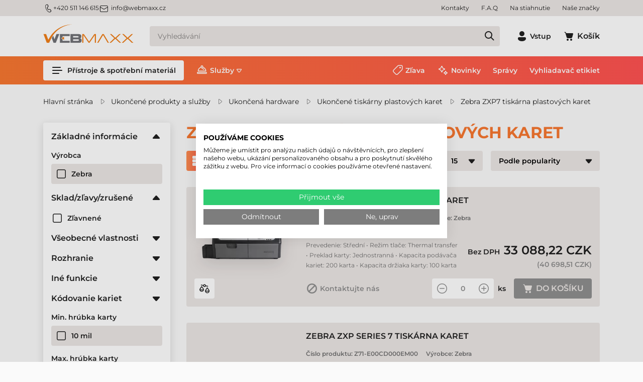

--- FILE ---
content_type: text/html; charset=utf-8
request_url: https://www.webmaxx.cz/produkty/zebra-zxp7-tiskarna-plastovych-karet
body_size: 32130
content:

<!DOCTYPE html>
<html xmlns="http://www.w3.org/1999/xhtml" lang="cs">
<head id="head">
    <meta charset="UTF-8" />
    <meta name="viewport" content="width=device-width, height=device-height, initial-scale=1, user-scalable=no, maximum-scale=1" />
    <title>Zebra ZXP7 tiskárna plastových karet - Samolepicí etikety, Tiskárny, Snímače čárových kódů</title>
<meta name="description" content="Zebra ZXP7 tiskárna plastových karet - Bezkonkurenčná cena, skutočné zásoby a viac ako 20-ročné skúsenosti!" />
<meta name="keywords" content="Zebra ZXP7 tiskárna plastových karet" />
<meta property="og:title" content="Zebra ZXP7 tiskárna plastových karet - Samolepicí etikety, Tiskárny, Snímače čárových kódů" />
<meta property="og:description" content="Zebra ZXP7 tiskárna plastových karet - Bezkonkurenčná cena, skutočné zásoby a viac ako 20-ročné skúsenosti!" />
<meta property="og:type" content="website" />
<meta property="og:image" content="https://www.webmaxx.cz/images\shopdesign\share_logo.jpg" />
<meta property="og:url" content="https://www.webmaxx.cz/produkty/zebra-zxp7-tiskarna-plastovych-karet" />
<link rel="canonical" href="https://www.webmaxx.cz/produkty/zebra-zxp7-tiskarna-plastovych-karet" />

 <script>try{(function(w,d,s,l,i){w[l]=w[l]||[];w[l].push({'gtm.start':
  new Date().getTime(),event:'gtm.js'});var f=d.getElementsByTagName(s)[0],
  j=d.createElement(s),dl=l!='dataLayer'?'&l='+l:'';j.async=true;j.src=
  'https://www.googletagmanager.com/gtm.js?id='+i+dl;f.parentNode.insertBefore(j,f);
  })(window,document,'script','dataLayer','GTM-K8VMG4V');} catch(e) {}</script>

<meta name="robots" content="index, follow" />
<meta name="revisit-after" content="5 day" />
  <script>
            // Create BP element on the window
            window["bp"] = window["bp"] || function () {
                (window["bp"].q = window["bp"].q || []).push(arguments);
            };
            window["bp"].l = 1 * new Date();
    
            // Insert a script tag on the top of the head to load bp.js
            scriptElement = document.createElement("script");
            firstScript = document.getElementsByTagName("script")[0];
            scriptElement.async = true;
            scriptElement.src = 'https://pixel.barion.com/bp.js';
            firstScript.parentNode.insertBefore(scriptElement, firstScript);
            window['barion_pixel_id'] = 'BP-8ETfSuJptm-9A';            

            // Send init event
            bp('init', 'addBarionPixelId', window['barion_pixel_id']);
        </script>

        <noscript>
            <img height="1" width="1" style="display:none" alt="Barion Pixel" src="https://pixel.barion.com/a.gif?ba_pixel_id='BP-8ETfSuJptm-9A'&ev=contentView&noscript=1">
        </noscript>

<link rel="sitemap" type="application/xml" title="Webmaxx Sitemap" href="https://www.webmaxx.cz/sitemap.xml">    <link rel="preload" href="https://www.webmaxx.cz/Content/fonts/Montserrat-SemiBold.woff" as="font" type="font/woff" crossorigin />
    <link rel="preload" href="https://www.webmaxx.cz/Content/fonts/Icons.woff2" as="font" type="font/woff" crossorigin />
    <link rel="preconnect" href="https://fonts.googleapis.com">
    <link rel="preconnect" href="https://fonts.gstatic.com" crossorigin>
    <link rel="SHORTCUT ICON" href=https://www.webmaxx.cz/favicon.ico />
    <link rel="apple-touch-icon" sizes="180x180" href=https://www.webmaxx.cz/apple-touch-icon.png />
    <link rel="icon" type="image/png" sizes="32x32" href=https://www.webmaxx.cz/favicon-32x32.png />
    <link rel="icon" type="image/png" sizes="16x16" href=https://www.webmaxx.cz/favicon-16x16.png />
    <link rel="manifest" href=https://www.webmaxx.cz/site.webmanifest />
    <link rel="mask-icon" href=https://www.webmaxx.cz/safari-pinned-tab.svg color="#60ce20" />
    <meta name="msapplication-TileColor" content="#60ce20" />
    <meta name="theme-color" content="#ffffff" />
    <meta name="revisit-after" content="3 days" />
    <meta name="distribution" content="global" />
    <meta name="rating" content="general" />

    <script type="text/javascript" src='/ShopResourcesHandler.axd?t=js&amp;l=cs'></script>
    <link href="/Content/css/style?v=sT8qlCHGiv-c-ZOnfx5BfRB0r_zVux9w09RKvO_8UM41" rel="stylesheet"/>

    


<script src="/Content/js/ext?v=QYTIjfedba0v9BHYIpjGGWdtt1H0HUTb69LfIsoFDqo1"></script>

<script src="/Content/js/shop?v=WTaRoB4wUnRP3LeNiHCSytEEkJtxtBbE1boL3CqhRHM1"></script>

<script src='/Content/js/vue?v=fA2cjy4ZYTD1qKYoU1Y1o6ctz2J5QX29ny_W4GiZE101' defer></script>





<script src='/Content/js/vsbasevue?v=zsRrN2YSgjUcoG0hg2jx_Uf_CkcVm27M8jHyuWOodkI1' defer></script>

<script src='/Content/js/vscikkek?v=BC2uqP-ctLyznE7pyZgzzHVf1K5EG-20EAqdt5rjPgw1' defer></script>


<script src='https://www.google.com/recaptcha/api.js?onload=renderRecaptchas&render=explicit' defer async></script>

<script>
        var Session = {
            User: {
                Dnem: "CZK",
                Lang: "cs"
            }
        };
</script>

    
    

</head>

<body>

<script type="text/javascript">
try{
    dataLayer.push(
{"event":"VS_Other","__vsData":{"Felhasználó_Email":"","user_id":""}}
 );
} catch(e) {}
</script>
<noscript><iframe src="https://www.googletagmanager.com/ns.html?id=GTM-K8VMG4V"
height="0" width="0" style="display:none;visibility:hidden"></iframe></noscript>
    <script type="text/x-template" id="vue_dialog-add-to-cart-template">
    <div>
        <div class="popper__title">Systémová zpráva</div>
        <div class="popper__close" v-on:click="proceed"></div>
        <div v-if="options.data.Messages && options.data.Messages.length" class="messages-wrapper">
            <div v-for="item in options.data.Messages" :class="item.Type == 2 ? 'color-danger' : ''" v-html="item.Message"></div>
        </div>
        <div v-if="options.data.TetelLista && options.data.TetelLista.length" class="messages-wrapper">
            <div v-for="item in options.data.TetelLista" :class="item.hibas == true ? 'color-danger' : ''" v-html="item.eredmeny"></div>
        </div>
        <div class="flex flex-wrap-xs">
            <a v-if='options.data.Success == true && $utils.IAmOnThisVirtualPath($utils.WebConfig.Pages.KOSAR_TARTALOM) == false' :href="$utils.getFullUrl($utils.WebConfig.Pages.KOSAR_TARTALOM)" class="button -border mt-2">
                Zobrazení košíku
            </a>
        </div>
    </div>
</script>

    <header class="header" id="app_header">
        <div class="header-mobile">
            <a class="header-logo" href=https://www.webmaxx.cz/ title="Zpět na hlavní stránku">
                <img class="lazy" data-src="/Content/images/logo.svg" alt="Webmaxx logo" />
            </a>
        </div>
        <div class="mobile-bottom">
            <div class="header-top">
                <div class="container d-flex">
                    <div class="header-contacts"><a class="phone" href="tel:421221025966"><i class="icon -sm">m_phone</i>+420 511 146 615</a> <a class="email" href="mailto:info@webmaxx.cz"><i class="icon -sm mr-1">m_email</i>info@webmaxx.cz</a></div>


                    <ul class="webmenu -header -top" data-log="WebMenu-27"><li><a href="https://www.webmaxx.cz/oldal/kapcsolat" data-menuid="688">Kontakty</a></li><li><a href="https://www.webmaxx.cz/oldal/gyik" data-menuid="691">F.A.Q</a></li><li><a href="https://www.webmaxx.cz/egyeb/letoltesek" data-menuid="680">Na stiahnutie </a></li><li><a href="https://www.webmaxx.cz/markak/lista" data-menuid="684">Naše značky</a></li></ul>
                </div>
            </div>
            <div class="container">
                <div class="header-middle">
                    <a class="header-logo" href="/" title="Zpět na hlavní stránku">
                        <img class="lazy" data-src="/Content/images/logo.svg" alt="Webmaxx logo" />
                    </a>
                    <a href=https://www.webmaxx.cz/ class="button -secondary d-lg-none" title="Zpět na hlavní stránku"><i class="icon" data-icon="home"></i></a>

                    <popper name="header-search-popper" v-slot="{toggle, close, closed, popperId}">
                        <div v-click-outside="close">
                            <div class="button -secondary -search d-lg-none" :class="{'popped' : !closed}" v-on:click="toggle"><i class="icon" data-icon="search"></i></div>
                            <div class="header-search-popper popper d-lg-none" :class="{'popped' : !closed}">
                                <kereses :focsoportra="0"
         :limit="10"
         :csoport="1"
         :search-min-length="2"
         url="/kereses/"
         inline-template>
    <div class="search search-form header-search -wloader"
         v-on:mouseleave="Close($event)">
        <loader :loading="loading" type="search"></loader>
        <input type="text" class="field" v-model="search_text"
               aria-label="Vyhledávání"
               placeholder="Vyhledávání"
               v-on:input="TUpdate($event)"
               v-on:click="Show($event)"
               v-on:keydown.up="Prev($event)"
               v-on:keydown.down="Next($event)"
               v-on:keydown.enter="listClick($event)"
               autocomplete="off"
               :class="(search_text && search_text.length) ? '' : ''">
        
        <a class="action" v-on:click="btnClick($event)" title="Spusťte vyhledávání" href="javascript:void()"></a>
        <div class="search-panel" :class="(SearchPanelVisible && (SearchHistoryVisible || (Eredmeny && Eredmeny.Rows && Eredmeny.Rows.length)) ) ? 'popped' : 'unpopped'" v-cloak>
            <div class="search-history" v-if="SearchHistoryVisible"
                 style="display: block;">
                <div class="title">Předchozí vyhledávání:</div>
                <div class="content">
                    <a v-for="item in LegutobbiKeresesek" class="item"
                       v-bind:href='getFullUrl(item.KeresesLink)' v-html="item.KeresettKifejezes"></a>
                </div>
            </div>
            <div class="search-suggestions" v-if="Eredmeny && Eredmeny.Rows && Eredmeny.Rows.length" style="display:block;">
                <div class="title">Příslušenství v těchto kategoriích:</div>
                <div class="content">
                    <div v-for="(item, index) in Eredmeny.Rows" class="item" :ref="'search-item-'+index"
                         :class="['item--'+item.TYPE, index == searchIndex? 'selected' : '']" data-vs-index="0">
                        <a v-bind:href="item.URL" v-html="item.CSOPORTNEV"></a>
                    </div>
                    <div v-if="Eredmeny.More" class="more"
                         :class="Eredmeny.Rows.length == searchIndex? 'selected' : ''"
                         :ref="'search-item-'+Eredmeny.Rows.length" data-vs-index="0">
                        <a v-bind:href="Eredmeny.More.URL">Všechny výsledky</a>
                    </div>
                </div>

            </div>
        </div>
        <div class="search-error" :class="ErrorMessage ? '-fade' : ''" v-html="ErrorMessage"></div>
    </div>
</kereses>

                            </div>
                        </div>
                    </popper>
                    <div class="header-search-box d-none d-lg-block">
                        <kereses :focsoportra="0"
         :limit="10"
         :csoport="1"
         :search-min-length="2"
         url="/kereses/"
         inline-template>
    <div class="search search-form header-search -wloader"
         v-on:mouseleave="Close($event)">
        <loader :loading="loading" type="search"></loader>
        <input type="text" class="field" v-model="search_text"
               aria-label="Vyhledávání"
               placeholder="Vyhledávání"
               v-on:input="TUpdate($event)"
               v-on:click="Show($event)"
               v-on:keydown.up="Prev($event)"
               v-on:keydown.down="Next($event)"
               v-on:keydown.enter="listClick($event)"
               autocomplete="off"
               :class="(search_text && search_text.length) ? '' : ''">
        
        <a class="action" v-on:click="btnClick($event)" title="Spusťte vyhledávání" href="javascript:void()"></a>
        <div class="search-panel" :class="(SearchPanelVisible && (SearchHistoryVisible || (Eredmeny && Eredmeny.Rows && Eredmeny.Rows.length)) ) ? 'popped' : 'unpopped'" v-cloak>
            <div class="search-history" v-if="SearchHistoryVisible"
                 style="display: block;">
                <div class="title">Předchozí vyhledávání:</div>
                <div class="content">
                    <a v-for="item in LegutobbiKeresesek" class="item"
                       v-bind:href='getFullUrl(item.KeresesLink)' v-html="item.KeresettKifejezes"></a>
                </div>
            </div>
            <div class="search-suggestions" v-if="Eredmeny && Eredmeny.Rows && Eredmeny.Rows.length" style="display:block;">
                <div class="title">Příslušenství v těchto kategoriích:</div>
                <div class="content">
                    <div v-for="(item, index) in Eredmeny.Rows" class="item" :ref="'search-item-'+index"
                         :class="['item--'+item.TYPE, index == searchIndex? 'selected' : '']" data-vs-index="0">
                        <a v-bind:href="item.URL" v-html="item.CSOPORTNEV"></a>
                    </div>
                    <div v-if="Eredmeny.More" class="more"
                         :class="Eredmeny.Rows.length == searchIndex? 'selected' : ''"
                         :ref="'search-item-'+Eredmeny.Rows.length" data-vs-index="0">
                        <a v-bind:href="Eredmeny.More.URL">Všechny výsledky</a>
                    </div>
                </div>

            </div>
        </div>
        <div class="search-error" :class="ErrorMessage ? '-fade' : ''" v-html="ErrorMessage"></div>
    </div>
</kereses>

                    </div>
                    <div class="header-icons">
                        

    <popper v-slot="{toggle, close, closed, popperId}" name="login-popper" v-on:open="$root.FormAutofocus('login-form')">
        <div v-click-outside="close" class="login-box">
            <button class="button -text login-button" :class="{'popped' : !closed}" v-on:click="toggle" title="Vstup"><i class="icon" data-icon="profile"></i><span class="d-none d-lg-inline-block ml-1">Vstup</span></button>
            <div class="login-popper popper" :class="{'popped' : !closed}">
                
<vs-login inline-template id="loginForm">
    <form ref="loginForm" id="loginForm" method="post" action='https://www.webmaxx.cz/user/Login/Login'>

        <template v-if='true'>
            <vs-form v-slot="{ValidateForm, FormID, Focus}" name="login-form" v-if='true'>
                <div class="input-wrapper">
                    <vs-form-input :id="FormID+'_EDI_loginnev'" v-model="UserName" name="loginname" required="Toto pole je povinn&#233;." input-title="E-mailová adresa:" placeholder="E-mailová adresa..."
                                   autocomplete="username" autofocus v-on:keydown.enter="Focus(FormID+'_EDI_jelszo')"></vs-form-input>
                </div>
                <div class="input-wrapper">
                    <vs-form-input :id="FormID+'_EDI_jelszo'" v-model="Password" type="password" required="Pole pre heslo ostalo pr&#225;zdne!"
                                   name="password" placeholder="Heslo" input-title="Heslo" autocomplete="current-password" v-on:keydown.enter="SendLogin()"></vs-form-input>
                </div>
                <div class="input-wrapper">
                    <div class="inner">
                        <div class="input-wrapper">
                            <div class="inner">
                                <div class="mx-auto" title="Zapamatovat si mě na tomto počítači">
                                    <input id="loginForm-remember"  type="checkbox" name="remember" tabindex="0">
                                    <label class="m-0" for="loginForm-remember">Zapamatovat si mě</label>
                                </div>
                            </div>
                        </div>
                    </div>
                </div>
                <div class="input-wrapper">
                    <loader-button id="BUT_login" tabindex="0" class="button w-100" data-loader="inside" v-on:click="if (ValidateForm()==true) {SendLogin();}" :loading="loading">Vstup</loader-button>
                </div>
                <div class="spacer"></div>
                <div class="input-wrapper">
                    <loader-button tabindex="0" class="button -green w-100" data-loader="inside" v-on:click="SendLogin('FaceBook')" :loading="loadingFacebook" title="Přihlaste se pomocí Facebook účtu">
                        <i class="icon ml-n1 mr-1" data-icon="s_facebook"></i>Facebook
                    </loader-button>
                </div>
                <div class="input-wrapper">
                    <loader-button tabindex="0" class="button -green w-100" data-loader="inside" v-on:click="SendLogin('Google')" :loading="loadingGoogle" title="Přihlaste se pomocí Google účtu">
                        <i class="icon ml-n1 mr-1" data-icon="google"></i>Google
                    </loader-button>
                </div>
                <div class="input-wrapper">
                    <loader-a href="/user/regisztracio" class="button -secondary w-100">Registrace<i class="icon ml-1 mr-n1" data-icon="arrow_right"></i></loader-a>
                </div>
                <a href="/user/login/elfelejtettjelszo" title="Připomínka pro heslo" class="link forgot-password">Zapomněli jste heslo?</a>
              </vs-form>
        </template>
        <template v-else>
            <div class="button -secondary login-button">Se vstupem</div>
            <div>
                
                
                <loader-button class="button -secondary -small logout-button" v-on:click="LogOut" :loading="loading" data-loader="inside">Odhlásit</loader-button>
            </div>
        </template>
        </form>
</vs-login>

            </div>
        </div>
    </popper>


                        
<kosar-summa inline-template>
    <popper ref="popper-minikosar" name="popper-minikosar" v-slot="{toggle, close, closed, popperId}">
        <a href="/rendeles/tartalom" class="button -text" v-click-outside="close">
            <div class="cart-icon">
                <i class="icon" data-icon="cart"></i>
                <span v-if="model && model.Tetelszam > 0" class="qty" v-html="model.Tetelszam"></span>
            </div>
            <span v-if="model && model.Tetelszam > 0" class="d-none d-lg-inline-block sum" v-html="model.nettoText"></span>
            <span v-else class="d-none d-lg-inline-block ml-1">Košík</span>
        </a>
    </popper>
</kosar-summa>

                    </div>
                    <popper name="mobile-menu" v-slot="{toggle, close, closed, popperId}">
                        <div v-click-outside="close">
                            <button class="button -menu d-lg-none" :class="{'popped' : !closed}" v-on:click="toggle" aria-label="Nabídka"><i class="icon" data-icon="menu_alt"></i></button>
                            <div class="mobile-menu popper" :class="{'popped' : !closed}">
                                <ul class="webmenu -products -mobile" data-log="WebMenu-27"><li class="m01"><span title="/images/webmenu/m01.webp" class="item_image_URL"></span><a href="https://www.webmaxx.cz/produkty/tiskarna-etiket" data-menuid="696">Tiskárny etiket</a><ul class="subnav"><li><a href="https://www.webmaxx.cz/produkty/tiskarna-etiket" data-menuid="859">Tiskárna etiket</a><ul class="subnav"><li><a href="https://www.webmaxx.cz/produkty/stolni-tiskarny-etiket" data-menuid="706">Stolní tiskárny etiket</a></li><li><a href="https://www.webmaxx.cz/produkty/vysoko-vykonne-tiskarny-etiket" data-menuid="707">Tiskárny etiket střední třídy</a></li><li><a href="https://www.webmaxx.cz/produkty/prumyslove-tiskarny-etiket" data-menuid="708">Vysoko výkonné tiskárny etiket</a></li><li><a href="https://www.webmaxx.cz/produkty/mobilni-tiskarna-etiket" data-menuid="709">Mobilní tiskárny etiket</a></li><li><a href="https://www.webmaxx.cz/produkty/inkoustove-tlaciarne-etikiet" data-menuid="755">Barevná tiskárna etiket</a></li><li><a href="https://www.webmaxx.cz/produkty/rfid-tiskarna-etiket" data-menuid="862">RFID tiskárna etiket</a></li></ul></li><li><a href="https://www.webmaxx.cz/produkty/tiskarna-etiket-software" data-menuid="758">Software pro tisk etiket</a></li><li><a href="https://www.webmaxx.cz/produkty/prislusenstvi?KP_CI_NYO=1" data-menuid="863">Příslušenství</a></li><li><a href="https://www.webmaxx.cz/produkty/prislusenstvi?KIEG_ALKAT=Tiszt%C3%ADt%C3%B3szer" data-menuid="864">Čistící prostředek</a></li><li><a href="https://www.webmaxx.cz/produkty/samolepiace-etikety-na-kotouci" data-menuid="865">Samolepicí etikety na kotoučích</a><ul class="subnav"><li><a href="https://www.webmaxx.cz/produkty/papierove-etikety" data-menuid="866">Papírové etikety</a></li><li><a href="https://www.webmaxx.cz/produkty/termo-etikety" data-menuid="867">Termo etikety</a></li><li><a href="https://www.webmaxx.cz/produkty/plastove-etikety" data-menuid="868">Plastové etikety</a></li></ul></li><li><a href="https://www.webmaxx.cz/produkty/termotransferove-pasky" data-menuid="869">Termotransferové páska</a><ul class="subnav"><li><a href="https://www.webmaxx.cz/produkty/termotransferove-voskove-pasky" data-menuid="870">Voskové páska</a></li><li><a href="https://www.webmaxx.cz/produkty/termotransferove-vosk-pryskyrice-pasky" data-menuid="871">Voskovo-pryskyřičné páska</a></li><li><a href="https://www.webmaxx.cz/produkty/termotransferove-pryskyrice-pasky" data-menuid="872">Pryskyřičné páska</a></li></ul></li></ul></li><li class="m02"><span title="/images/webmenu/m02.webp" class="item_image_URL"></span><a href="https://www.webmaxx.cz/produkty/pokladni-tiskarny" data-menuid="697">Pokladní tiskárny</a><ul class="subnav"><li><a href="https://www.webmaxx.cz/produkty/pokladni-tiskarny-stolni" data-menuid="710">Stolní pokladní tiskárny</a></li><li><a href="https://www.webmaxx.cz/produkty/pokladni-tiskarny-mobilni" data-menuid="711">Mobilní pokladní tiskárny</a></li></ul></li><li class="m03"><span title="/images/webmenu/m03.webp" class="item_image_URL"></span><a href="https://www.webmaxx.cz/produkty/tiskarna-plastovych-karet" data-menuid="698">Tiskárna plastových karet</a><ul class="subnav"><li><a href="https://www.webmaxx.cz/produkty/tiskarna-plastovych-karet" data-menuid="873">Tiskárna plastových karet</a><ul class="subnav"><li><a href="https://www.webmaxx.cz/produkty/tiskarna-plastovych-karet-stolni" data-menuid="756">Stolní tiskárna karet</a></li><li><a href="https://www.webmaxx.cz/produkty/tiskarna-plastovych-karet-professinal" data-menuid="757">Profesionální tiskárna karet</a></li></ul></li><li><a href="https://www.webmaxx.cz/produkty/tiskarna-plastovych-karet-spotrebni-material" data-menuid="874">Spotřební materiál do tiskárně karet</a><ul class="subnav"><li><a href="https://www.webmaxx.cz/produkty/tiskarna-plastovych-karet-termotransferove-pasky" data-menuid="875">Barvící páska do tiskárny karet</a></li><li><a href="https://www.webmaxx.cz/produkty/tiskarna-plastovych-karet-plastove-karty" data-menuid="876">PVC karta</a></li><li><a href="https://www.webmaxx.cz/produkty/tiskarna-plastovych-karet-transferova-folia" data-menuid="877">Transferová páska pro tiskárnu karet</a></li><li><a href="https://www.webmaxx.cz/produkty/tiskarna-plastovych-karet-laminovacia-folia" data-menuid="878">Laminovací fólie pro tiskárnu karet</a></li><li><a href="https://www.webmaxx.cz/produkty/tiskarna-plastovych-karet-cistici-sady" data-menuid="879">Čistící prostředek na tiskárnu karet</a></li></ul></li><li><a href="https://www.webmaxx.cz/produkty/tiskarna-plastovych-karet-software" data-menuid="759">Software pro tisk karet</a></li></ul></li><li class="m04"><span title="/images/webmenu/m04.webp" class="item_image_URL"></span><a href="https://www.webmaxx.cz/produkty/ctecka-carovych-kodu" data-menuid="699">Čtečka čárových kódů</a><ul class="subnav"><li><a href="https://www.webmaxx.cz/produkty/ctecka-carovych-kodu-vseobecny" data-menuid="712">Kabelové čtečka čárových kódů</a></li><li><a href="https://www.webmaxx.cz/produkty/ctecka-carovych-kodu-bezdrotovy" data-menuid="713">Bezdrátové čtečka čárových kódů</a></li><li><a href="https://www.webmaxx.cz/produkty/ctecka-carovych-kodu-prumyslovy-kabel" data-menuid="714">Průmyslové kabelové čtečka čárových kódů</a></li><li><a href="https://www.webmaxx.cz/produkty/ctecka-carovych-kodu-mobilni" data-menuid="715">Průmyslové bezdrátové čtečka čárových kódů</a></li><li><a href="https://www.webmaxx.cz/produkty/ctecka-carovych-kodu-rucni" data-menuid="716">Stolní čtečka čárových kódů</a></li><li><a href="https://www.webmaxx.cz/produkty/ctecka-carovych-kodu-pultove" data-menuid="717">Pultové čtečka čárových kódů</a></li><li><a href="https://www.webmaxx.cz/produkty/ctecka-carovych-kodu-fixni" data-menuid="769">Fixní čtečka čárových kódů</a></li></ul></li><li class="m05"><span title="/images/webmenu/m05.webp" class="item_image_URL"></span><a href="https://www.webmaxx.cz/produkty/mobilni-terminal" data-menuid="700">Mobilní terminál</a><ul class="subnav"><li><a href="https://www.webmaxx.cz/produkty/mobilni-terminaly-vhodne-pro-bezne-uziti" data-menuid="718">Všeobecné mobilní terminály</a></li><li><a href="https://www.webmaxx.cz/produkty/mobilni-terminaly-pro-pouziti-v-maloobchode" data-menuid="719">Firemní mobilní terminály</a></li><li><a href="https://www.webmaxx.cz/produkty/vysoce-odolne-a-kvalitni-mobilni-terminaly" data-menuid="720">Průmyslové mobilní terminály</a></li><li><a href="https://www.webmaxx.cz/produkty/rfid-mobilni-terminaly" data-menuid="919">RFID mobilní terminály</a></li><li><a href="https://www.webmaxx.cz/produkty/rfid-ctecka" data-menuid="922">RFID čtečka</a></li><li><a href="https://www.webmaxx.cz/produkty/nositelne-mobilni-terminaly" data-menuid="721">Nositelné mobilní terminály na zápěstí</a></li><li><a href="https://www.webmaxx.cz/produkty/mobilni-terminaly-vhodne-pro-pripevneni-k-voziku" data-menuid="722">Terminál pro vysokozdvižný vozík</a></li><li><a href="https://www.webmaxx.cz/vyvoj-softveru-hSZOFTFEJS.html" data-menuid="880">Vývoj softvéru</a></li></ul></li><li class="m06"><span title="/images/webmenu/m06.webp" class="item_image_URL"></span><a href="https://www.webmaxx.cz/produkty/pocitace" data-menuid="701">Průmyslový tablet, notebook</a><ul class="subnav"><li><a href="https://www.webmaxx.cz/produkty/tablety" data-menuid="723">Průmyslový tablet</a></li><li><a href="https://www.webmaxx.cz/produkty/notebooky" data-menuid="724">Průmyslový notebook, laptop</a></li></ul></li><li class="m07"><span title="/images/webmenu/m07.webp" class="item_image_URL"></span><a href="https://www.webmaxx.cz/produkty/pos-hardware" data-menuid="725">POS zariadenia</a><ul class="subnav"><li><a href="https://www.webmaxx.cz/produkty/pokladni-tiskarny-stolni" data-menuid="726">Stolná bloková tlačiareň</a></li><li><a href="https://www.webmaxx.cz/produkty/pokladni-tiskarny-mobilni" data-menuid="740">Mobilná bloková tlačiareň</a></li><li><a href="https://www.webmaxx.cz/produkty/dotykove-monitory" data-menuid="727">Dotyková obrazovka </a></li><li><a href="https://www.webmaxx.cz/produkty/pos-terminal" data-menuid="907">POS terminál</a></li><li><a href="https://www.webmaxx.cz/produkty/termocitlivy-papirovy-kotoucek" data-menuid="741">Bloková páska</a></li></ul></li><li class="m08"><span title="/images/webmenu/m08.webp" class="item_image_URL"></span><a href="https://www.webmaxx.cz/produkty/samolepici-etikety-category" data-menuid="703">Spotřební materiál</a><ul class="subnav"><li><a href="https://www.webmaxx.cz/produkty/samolepiace-etikety-na-kotouci" data-menuid="728">Samolepicí etikety na kotoučích</a><ul class="subnav"><li><a href="https://www.webmaxx.cz/produkty/samolepiace-etikety-na-kotouci?ccsop2=KELCIMTEKTER" data-menuid="881">Termo etikety</a></li><li><a href="https://www.webmaxx.cz/produkty/papierove-etikety" data-menuid="882">Papírové etikety</a></li><li><a href="https://www.webmaxx.cz/produkty/plastove-etikety" data-menuid="883">Plastové etikety</a></li></ul></li><li><a href="https://www.webmaxx.cz/produkty/samolepici-etikety" data-menuid="729">Samolepiace print etikety A4</a><ul class="subnav"><li><a href="https://www.webmaxx.cz/produkty/print-etikety-a4?CM_ALAPA=Pap%C3%ADr" data-menuid="884">Papírové print etikety</a></li><li><a href="https://www.webmaxx.cz/produkty/print-etikety-a4?CM_ALAPA=M%C5%B1anyag" data-menuid="885">Plastové print etikety</a></li><li><a href="https://www.webmaxx.cz/produkty/print-etikety-a4?CM_ALAPA=Textil" data-menuid="886">Textilní print etikety</a></li></ul></li><li><a href="https://www.webmaxx.cz/produkty/termotransferove-pasky" data-menuid="730">Termotransferové páska</a><ul class="subnav"><li><a href="https://www.webmaxx.cz/produkty/termotransferove-voskove-pasky" data-menuid="887">Voskové páska</a></li><li><a href="https://www.webmaxx.cz/produkty/termotransferove-pryskyrice-pasky" data-menuid="888">Pryskyřičné páska</a></li><li><a href="https://www.webmaxx.cz/produkty/termotransferove-vosk-pryskyrice-pasky" data-menuid="889">Voskovo-pryskyřičné páska</a></li></ul></li><li><a href="https://www.webmaxx.cz/produkty/inkoust-do-tiskarny" data-menuid="731">Inkoustová náplň</a><ul class="subnav"><li><a href="https://www.webmaxx.cz/produkty/inkoust-do-tiskarny?gy=Epson" data-menuid="890">Epson barvící náplň</a></li><li><a href="https://www.webmaxx.cz/produkty/inkoust-do-tiskarny?gy=Primera" data-menuid="891">Primera barvící náplň</a></li></ul></li><li><a href="https://www.webmaxx.cz/produkty/tiskarna-plastovych-karet-spotrebni-material" data-menuid="732">Spotřební materiál do tiskárně karet</a><ul class="subnav"><li><a href="https://www.webmaxx.cz/produkty/tiskarna-plastovych-karet-termotransferove-pasky" data-menuid="892">Barvící páska do tiskárny karet</a></li><li><a href="https://www.webmaxx.cz/produkty/tiskarna-plastovych-karet-plastove-karty" data-menuid="893">PVC karta</a></li><li><a href="https://www.webmaxx.cz/produkty/tiskarna-plastovych-karet-transferova-folia" data-menuid="894">Transferová páska pro tiskárnu karet</a></li><li><a href="https://www.webmaxx.cz/produkty/tiskarna-plastovych-karet-laminovacia-folia" data-menuid="895">Laminovací fólie pro tiskárnu karet</a></li><li><a href="https://www.webmaxx.cz/produkty/tiskarna-plastovych-karet-cistici-sady" data-menuid="896">Čistící prostředek na tiskárnu karet</a></li></ul></li><li><a href="https://www.webmaxx.cz/produkty/kontinualni-spotrebni-material" data-menuid="733">Kontinuální spotřební materiál</a></li><li><a href="https://www.webmaxx.cz/produkty/termocitlivy-papirovy-kotoucek" data-menuid="734">Bloková páska, termopapír</a></li></ul></li><li class="m09"><span title="/images/webmenu/m09.webp" class="item_image_URL"></span><a href="https://www.webmaxx.cz/produkty/komponenty" data-menuid="704">Příslušenství</a><ul class="subnav"><li><a href="https://www.webmaxx.cz/produkty/davkovac-etiket" data-menuid="736">Dávkovač etiket</a></li><li><a href="https://www.webmaxx.cz/produkty/navijec-etiket" data-menuid="737">Navíječ etiket</a></li><li><a href="https://www.webmaxx.cz/produkty/aplikator-etiket" data-menuid="738">Aplikátor etiket</a></li><li><a href="https://www.webmaxx.cz/produkty/stojanovy-drzak-etiket" data-menuid="739">Stojanový držák etiket</a></li><li><a href="https://www.webmaxx.cz/produkty/prislusenstvi" data-menuid="754">Příslušenství</a></li></ul></li><li class="m10"><span title="/images/webmenu/m10.webp" class="item_image_URL"></span><a href="https://www.webmaxx.cz/produkty/software" data-menuid="705">Software</a><ul class="subnav"><li><a href="https://www.webmaxx.cz/produkty/tiskarna-etiket-software" data-menuid="742">Software pro tisk etiket</a></li><li><a href="https://www.webmaxx.cz/produkty/tiskarna-plastovych-karet-software" data-menuid="743">Software pro tisk karet</a></li><li><a href="https://www.webmaxx.cz/produkty/aplikacia" data-menuid="744">Aplikácie</a></li></ul></li><li class="m12"><span title="/images/webmenu/m12.webp" class="item_image_URL"></span><a href="https://www.webmaxx.cz/produkty/eol-hardware" data-menuid="695">Ukončené produkty a služby</a><ul class="subnav"><li><a href="https://www.webmaxx.cz/produkty/eol-mobilni-terminal" data-menuid="749">Ukončené mobilní terminály</a></li><li><a href="https://www.webmaxx.cz/produkty/eol-pos-tiskarna" data-menuid="747">Ukončené pokladní tiskárny</a></li><li><a href="https://www.webmaxx.cz/produkty/eol-tiskarna-etiket" data-menuid="748">Ukončené tiskárny etiket</a></li><li><a href="https://www.webmaxx.cz/produkty/eol-tiskarna-plastovych-karet" data-menuid="694">Ukončené tiskárny plastových karet</a></li><li><a href="https://www.webmaxx.cz/produkty/eol-ctecka-carovych-kodu" data-menuid="750">Ukončení Čtečka čárových kódů</a></li><li><a href="https://www.webmaxx.cz/produkty/eol-pocitace" data-menuid="752">Ukončené tablet, notebook</a></li><li><a href="https://www.webmaxx.cz/produkty/eol-software" data-menuid="753">Ukončené Software</a></li><li><a href="https://www.webmaxx.cz/produkty/eol-spotrebni-material" data-menuid="897">Vyřazený spotřební materiál</a></li></ul></li></ul>
                                <div class="webmenu -header -mobile">
                                    <ul class="webmenu -header" data-log="WebMenu-27"><li class="-services"><a href="javascript:void(0);" data-menuid="543">Služby</a><ul class="subnav"><li><a href="https://www.webmaxx.cz/tlacenie-etikiet-hBERNYCIMKS.html" data-menuid="545">Tlačenie etikiet</a></li><li><a href="https://www.webmaxx.cz/tlac-kariet-hBERNYKARS.html" data-menuid="546">Tlač kariet</a></li><li><a href="https://www.webmaxx.cz/servis-hSZERVIZS.html" data-menuid="544">Servis</a></li><li><a href="https://www.webmaxx.cz/prenajom-zariadeni-hESZBERLESS.html" data-menuid="547">Prenájom zariadení</a></li><li><a href="https://www.webmaxx.cz/pred-zena-zaruka-hKITERJOTAS.html" data-menuid="549">Predĺžená záruka</a></li><li><a href="https://www.webmaxx.cz/vyvoj-softveru-hSZOFTFEJS.html" data-menuid="550">Vývoj softvéru</a></li></ul></li><li class="-onsale"><a href="https://www.webmaxx.cz/akciok" data-menuid="540">Zľava</a></li><li class="-new"><a href="https://www.webmaxx.cz/ujdonsagok" data-menuid="541">Novinky</a></li><li><a href="https://www.webmaxx.cz/blog/" data-menuid="539">Správy</a></li><li><a href="https://www.webmaxx.cz/kereso/kellekanyagok" data-menuid="766">Vyhliadavač etikiet</a></li></ul>
                                    <ul class="webmenu -header" data-log="WebMenu-27"><li><a href="https://www.webmaxx.cz/oldal/kapcsolat" data-menuid="688">Kontakty</a></li><li><a href="https://www.webmaxx.cz/oldal/gyik" data-menuid="691">F.A.Q</a></li><li><a href="https://www.webmaxx.cz/egyeb/letoltesek" data-menuid="680">Na stiahnutie </a></li><li><a href="https://www.webmaxx.cz/markak/lista" data-menuid="684">Naše značky</a></li></ul>
                                </div>
                                <div class="mobile-tabs"><div class="tab -left active">Produkty</div><div class="tab -right">Nabídka</div></div>
                            </div>
                        </div>
                    </popper>
                </div>
            </div>
        </div>
        <div class="header-bottom">
            <div class="container">
                <popper name="products-nav-popper" v-slot="{toggle, close, closed, popperId}">
                    <div v-click-outside="close">
                        <button class="button -secondary -products-menu" :class="{'popped' : !closed}" v-on:click="toggle"><i class="icon mr-2" data-icon="menu"></i>Přístroje & spotřební materiál</button>
                        <div class="products-nav-popper popper" :class="{'popped' : !closed}">
                            <nav class="products-nav">
                                <ul class="webmenu -products" data-log="WebMenu-27"><li class="m01"><span title="/images/webmenu/m01.webp" class="item_image_URL"></span><a href="https://www.webmaxx.cz/produkty/tiskarna-etiket" data-menuid="696" title="&lt;p>Naše tiskárny etiket (jinak známé jako tiskárny čárových kódů, tiskárny nálepek) mají ten správný nástroj pro každý proces označování. Tiskárny etiket umí tisknout na etikety balené v kotoučích pomocí technologie přímého tepelného přenosu, termotransferového procesu nebo inkoustového tisku.&lt;/p>

&lt;p>Od zařízení schopných vytisknout několik stovek etiket denně, přes mobilní zařízení až po průmyslové tiskárny s nepřetržitým provozem (24/7), v našem sortimentu najdete vše od produktů nejoblíbenějších výrobců &amp;ndash; Zebra, Godex, Epson, TSC, Honeywell, Sato.&lt;/p>">Tiskárny etiket</a><ul class="subnav"><li><a href="https://www.webmaxx.cz/produkty/tiskarna-etiket" data-menuid="859" title="&lt;p>Naše tiskárny etiket (jinak známé jako tiskárny čárových kódů, tiskárny nálepek) mají ten správný nástroj pro každý proces označování. Tiskárny etiket umí tisknout na etikety balené v kotoučích pomocí technologie přímého tepelného přenosu, termotransferového procesu nebo inkoustového tisku.&lt;/p>

&lt;p>Od zařízení schopných vytisknout několik stovek etiket denně, přes mobilní zařízení až po průmyslové tiskárny s nepřetržitým provozem (24/7), v našem sortimentu najdete vše od produktů nejoblíbenějších výrobců &amp;ndash; Zebra, Godex, Epson, TSC, Honeywell, Sato.&lt;/p>">Tiskárna etiket</a><ul class="subnav"><li><a href="https://www.webmaxx.cz/produkty/stolni-tiskarny-etiket" data-menuid="706" title="V kategorii &lt;strong>stolních tiskáren etiket&lt;/strong> můžete vidět zařízení s nižším výkonem, která byla vyvinuta pro tisk maximálně 2.000 etiket denně. Jsou ideální do kanceláří a pro označování malosériových produkcí. Navzdory plastovému mechanismu mohou být občas zatíženy potiskem většího počtu kusů. Umí vytisknout až 15.000 – 30.000 etiket najednou (v závislosti na velikosti etiket), pokud se toto vytištěné množství nestane každodenním. Na základě prodeje jde o nejoblíbenější kategorii &lt;strong>tiskáren etiket&lt;/strong>.">Stolní tiskárny etiket</a></li><li><a href="https://www.webmaxx.cz/produkty/vysoko-vykonne-tiskarny-etiket" data-menuid="707" title="Tam, kde se denně vytiskne alespoň 3.000 etiket, je třeba &lt;strong>středně &lt;/strong>výkonné &lt;strong>zařízení pro tisk etiket&lt;/strong>. Skutečné množství etiket určuje, která kapacita tiskárny je vhodná pro dané použití. Další výhodou je, že do středně výkonných &lt;strong>tiskáren čárových kódů&lt;/strong> lze vložit podstatně více spotřebního materiálu než do stolních verzí, takže spotřební materiál je třeba doplňovat méně často.">Tiskárny etiket střední třídy</a></li><li><a href="https://www.webmaxx.cz/produkty/prumyslove-tiskarny-etiket" data-menuid="708" title="&lt;strong>Průmyslové tiskárny etiket&lt;/strong> jsou řešením bez kompromisů! Tato zařízení pro tisk etiket, určená pro nepřetržitý provoz, slouží i vícesměnným výrobním jednotkám. Kovové pouzdro a mechanika poskytují větší ochranu před vnějšími vlivy, takže tiskárny lze umístit i vedle výrobní linky. Typy &lt;strong>tiskáren etiket&lt;/strong> pro průmyslovou kategorii mají široké možnosti připojení a kvůli výměně spotřebního materiálu se výroba častěji přerušuje.&lt;br />
&amp;nbsp;">Vysoko výkonné tiskárny etiket</a></li><li><a href="https://www.webmaxx.cz/produkty/mobilni-tiskarna-etiket" data-menuid="709" title="Malé a &lt;strong>přenosné&lt;/strong> (známé také jako mobilní) &lt;strong>tiskárny etiket&lt;/strong>, které lze připevnit na opasek, naleznete v této kategorii, které obvykle přijímají informace o tisku z ručních mobilních terminálů, mobilních telefonů nebo tabletů. &lt;strong>Mobilní tiskárna etiket&lt;/strong> je ideální volbou pro pracoviště, kde je mobilita nezbytným požadavkem &lt;em>(např.: výměna skladových etiket, vystavování faktur nebo potvrzení o prodeji na místě)&lt;/em>. V současnosti se velmi dobře vyvíjí i výběr mobilních &lt;strong>etiket&lt;/strong>, pro každou speciální oblast lze vybrat správný typ.">Mobilní tiskárny etiket</a></li><li><a href="https://www.webmaxx.cz/produkty/inkoustove-tlaciarne-etikiet" data-menuid="755" title="Nabízíme řešení pro &lt;strong>barevné &lt;/strong>kotoučové &lt;strong>tiskárny etiket&lt;/strong>, od základních až po průmyslové tiskárny. Inkoustová &lt;strong>tiskárna etiket&lt;/strong>&amp;nbsp;(alias &lt;strong>tiskárna nálepek&lt;/strong>) má široké využití při výrobě/obchodě s etiketami produktů a obalů, v potravinářském průmyslu (etikety na med, maso, nakládané okurky, víno, pivo) a v zdravotní.">Barevná tiskárna etiket</a></li><li><a href="https://www.webmaxx.cz/produkty/rfid-tiskarna-etiket" data-menuid="862" title="&lt;p>&lt;strong>RFID tiskárny etiket&lt;/strong> se liší od běžných tiskáren etiket tím, že kromě tisku etiket jsou schopny zakódovat i RFID čip (radiofrekvenční identifikátor), který je umístěn přímo v etiketě.&lt;/p>

&lt;p>Nejpokročilejší technologií procesů automatické identifikace (autolD) je datová komunikace RFID, jejíž podstatou je ukládání a přenos dat pomocí RFID tagů/tagů. V této kategorii naleznete tiskárny etiket vhodné pro kódování a tisk radiofrekvenčních identifikátorů (RFID tagů).&lt;/p>

&lt;p>Široká nabídka &lt;strong>RFID tiskáren etiket&lt;/strong> dostupných na trhu umožňuje vybrat si nejvhodnější zařízení pro danou aplikaci, od stolní kategorie až po zařízení s průmyslovým výkonem. Naše nabídka zahrnuje značkové tiskárny RFID štítků od výrobců Zebra, Sato, TSC, Honeywell, a dalších.&lt;/p>
">RFID tiskárna etiket</a></li></ul></li><li><a href="https://www.webmaxx.cz/produkty/tiskarna-etiket-software" data-menuid="758" title="Software na návrh poskytujeme pro všechny naše tiskárny bezplatně, ale mohou se vyskytnout i potřeby (např.: používání databáze, správa uživatelských práv, automatizace tisku), které přesahují znalosti bezplatných programů. V nabídce níže naleznete vhodný software i pro tyto potřeby.">Software pro tisk etiket</a></li><li><a href="https://www.webmaxx.cz/produkty/prislusenstvi?KP_CI_NYO=1" data-menuid="863">Příslušenství</a></li><li><a href="https://www.webmaxx.cz/produkty/prislusenstvi?KIEG_ALKAT=Tiszt%C3%ADt%C3%B3szer" data-menuid="864">Čistící prostředek</a></li><li><a href="https://www.webmaxx.cz/produkty/samolepiace-etikety-na-kotouci" data-menuid="865" title="&lt;p>Disponujeme jedním z největších skladových sortimentů &lt;strong>etiket v roli&lt;/strong> ve střední Evropě! Můžete si vybírat z jedinečné nabídky rozměrů a materiálů, které jsme schopni doručit dokonce již následující pracovní den.&lt;/p>

&lt;p>V našem sortimentu dokážeme zajistit ideální &lt;strong>samolepicí etikety&lt;/strong> s vhodným materiálem i typem lepidla pro každou aplikaci &amp;ndash; a to i pro ty nejvíce specifické požadavky. Některé provozní podmínky vyžadují testování spotřebního materiálu přímo v místě použití, k čemuž vám vždy rádi poskytneme vzorky.&lt;/p>

&lt;p>Velký důraz klademe na odbornou připravenost našich kolegů, kteří vám ochotně pomohou s výběrem nejvhodnější &lt;strong>etikety&lt;/strong> přesně podle vašich potřeb.&lt;/p>
">Samolepicí etikety na kotoučích</a><ul class="subnav"><li><a href="https://www.webmaxx.cz/produkty/papierove-etikety" data-menuid="866">Papírové etikety</a></li><li><a href="https://www.webmaxx.cz/produkty/termo-etikety" data-menuid="867">Termo etikety</a></li><li><a href="https://www.webmaxx.cz/produkty/plastove-etikety" data-menuid="868">Plastové etikety</a></li></ul></li><li><a href="https://www.webmaxx.cz/produkty/termotransferove-pasky" data-menuid="869" title="&lt;p>Víme poskytnout vhodné inkoustové pásky pro všechny typy tiskáren etiket!&lt;/p>

&lt;p>Pro tisk kotoučových etiket (nemluvíme-li o přímém termomateriálu) je nutné použít termotransferovou barevnou pásku. Tyto barvicí pásky jsou uživatelům známé pod různými názvy, např.: TTR, páska, indigová páska, termotransferová fólie, termotransferový inkoust atp. Jednou z důležitých požadavků na dobrý tisk je výběr správné barvicí pásky.&lt;/p>

&lt;p>Vše naleznete v naší nabídce! Od pásků na matný a lesklý papír až po fólie vhodné pro plastové a textilní etikety. Máme také nabídku pro flat i near-edge technologie, i když potřebujete barevné pásky.&lt;/p>">Termotransferové páska</a><ul class="subnav"><li><a href="https://www.webmaxx.cz/produkty/termotransferove-voskove-pasky" data-menuid="870">Voskové páska</a></li><li><a href="https://www.webmaxx.cz/produkty/termotransferove-vosk-pryskyrice-pasky" data-menuid="871">Voskovo-pryskyřičné páska</a></li><li><a href="https://www.webmaxx.cz/produkty/termotransferove-pryskyrice-pasky" data-menuid="872">Pryskyřičné páska</a></li></ul></li></ul></li><li class="m02"><span title="/images/webmenu/m02.webp" class="item_image_URL"></span><a href="https://www.webmaxx.cz/produkty/pokladni-tiskarny" data-menuid="697" title="&lt;p>Naše POS tiskárny zahrnují nejoblíbenější produkty výrobců Samsás, Posiflex, Star a Bixolon. Blokové výtisky se každý den osvědčují v mnoha oblastech obchodu, od restaurací až po supermarkety. Jsou spolehlivé, rychlé a cenově výhodné!&lt;/p>">Pokladní tiskárny</a><ul class="subnav"><li><a href="https://www.webmaxx.cz/produkty/pokladni-tiskarny-stolni" data-menuid="710" title="V kategorii stolních tiskáren faktur a &lt;strong>bločků&lt;/strong> nabízíme především POS tiskárny pro komerční a gastronomické využití. S produkty v našem portfoliu mohou být požadované faktury, dodací listy a bloky připraveny během několika vteřin. Díky &lt;strong>bleskově rychlému blokovému tisku&lt;/strong> nebudou u pokladny zaručeny žádné dlouhé vlnící se řady. Mezi našimi produkty uvádíme produkty nejznámějších výrobců, mimo jiné jsou dostupné Epson, Bixolon, Sam4S atp. POS tiskárny.&amp;nbsp;&lt;br />
Stolní POS a &lt;strong>tiskárny na faktury&lt;/strong> lze objednat s několika rozhraními v závislosti na modelu: USB, RS232, Ethernet, Wi-Fi">Stolní pokladní tiskárny</a></li><li><a href="https://www.webmaxx.cz/produkty/pokladni-tiskarny-mobilni" data-menuid="711" title="Přenosné, také známé jako &lt;strong>mobilní POS tiskárny&lt;/strong> mají speciální design přizpůsobený mimořádné oblasti použití. Jeho malé rozměry a nízká hmotnost mají speciální design, který zajišťuje pohodlné používání i při přenášení během celé změny, díky čemuž je vynikajícím řešením zejména pro prodejní a servisní personál na místě. &lt;strong>Mobilní POS tiskárny&lt;/strong> lze volitelně nosit v ruce nebo připevnit na opasek a lze je ovládat ze smartphonu, mobilního terminálu, notebooku nebo tabletu.&lt;br />
V závislosti na modelu jsou &lt;strong>mobilní tiskárny faktur&lt;/strong> vhodné pro bezdrátové připojení Wi-Fi nebo Bluetooth, a jsou kompatibilní se zařízeními Android, Windows a iOS, je však důležité zkontrolovat popis produktu, protože ne všechny typy jsou kompatibilní se všemi uvedenými operačními systémy!">Mobilní pokladní tiskárny</a></li></ul></li><li class="m03"><span title="/images/webmenu/m03.webp" class="item_image_URL"></span><a href="https://www.webmaxx.cz/produkty/tiskarna-plastovych-karet" data-menuid="698" title="&lt;p>V našem sortimentu tiskáren plastových karet naleznete nejoblíbenější produkty od výrobců Zebra, Fargo, Datacard, Evolis a Matice od základní úrovně až po profesionální kategorii. Poskytujeme také servis, podporu a spotřební materiál pro tiskárny plastových karet v naší nabídce!&lt;/p>

&lt;p>Tiskárny plastových karet se každý den osvědčují ve společnostech zabývajících se obchodní a servisní činností, od restaurací po tělocvičny &amp;ndash; jsou rychlé, spolehlivé a snadno se používají.&lt;/p>">Tiskárna plastových karet</a><ul class="subnav"><li><a href="https://www.webmaxx.cz/produkty/tiskarna-plastovych-karet" data-menuid="873" title="&lt;p>V našem sortimentu tiskáren plastových karet naleznete nejoblíbenější produkty od výrobců Zebra, Fargo, Datacard, Evolis a Matice od základní úrovně až po profesionální kategorii. Poskytujeme také servis, podporu a spotřební materiál pro tiskárny plastových karet v naší nabídce!&lt;/p>

&lt;p>Tiskárny plastových karet se každý den osvědčují ve společnostech zabývajících se obchodní a servisní činností, od restaurací po tělocvičny &amp;ndash; jsou rychlé, spolehlivé a snadno se používají.&lt;/p>">Tiskárna plastových karet</a><ul class="subnav"><li><a href="https://www.webmaxx.cz/produkty/tiskarna-plastovych-karet-stolni" data-menuid="756" title="Na rozdíl od všeobecného přesvědčení, tisk plastových karet již není dostupný jen pro velké společnosti, v současnosti je to jednoduchá investice i pro menší podniky, avšak tisk jednotlivých plastových karet je stále vysoce uznáván. Stolní &lt;strong>tiskárny na plastové karty&lt;/strong> jsou vhodné zejména pro průměrné použití a mohou se pochlubit vynikajícím výkonem, kvalitou fotografií a tiskem s tenkými okraji. &lt;strong>Tiskárny karet&lt;/strong> v této kategorii disponují sublimačním tiskem, který vytiskne inkoust přímo na kartu.">Stolní tiskárna karet</a></li><li><a href="https://www.webmaxx.cz/produkty/tiskarna-plastovych-karet-professinal" data-menuid="757" title="Zařízení v kategorii &lt;strong>profesionálních tiskáren plastových karet&lt;/strong> mají mimořádně vysoký výkon. Kvalita tisku zařízení je mimořádně vysoká, některé modely se mohou pochlubit rozlišením až 600 dpi a jejich živé, jasné barvy zaručují prémiovou kvalitu!&lt;br />
Doporučuje se zejména pro větší denní tisk a pro speciální potřeby, jako je tisk RFID karet nebo laminace. Profesionální &lt;strong>tiskárny plastových karet&lt;/strong> disponují procesem retransferového tisku, takže inkoust se nejprve nanese na fólii, poté pomocí tepla dále na plastovou kartu, díky čemuž je možný úplný výběh až za okraj, čímž se pokryje celá šířka plastové karty.">Profesionální tiskárna karet</a></li></ul></li><li><a href="https://www.webmaxx.cz/produkty/tiskarna-plastovych-karet-spotrebni-material" data-menuid="874" title="Náš sortiment tiskáren plastových karet zahrnuje nejoblíbenější produkty výrobců Zebra, Fargo a Matice, od základní úrovně až po profesionální kategorii! Poskytujeme také servis, podporu a spotřební materiál pro tiskárny karet, které prodáváme!">Spotřební materiál do tiskárně karet</a><ul class="subnav"><li><a href="https://www.webmaxx.cz/produkty/tiskarna-plastovych-karet-termotransferove-pasky" data-menuid="875" title="Inkoustová páska je nezbytným doplňkem při tisku plastových karet. Naše společnost nabízí jen originální příslušenství k zařízením nejoblíbenějších výrobců, což zaručuje vysoce kontrastní, ostrý obraz tisku!">Barvící páska do tiskárny karet</a></li><li><a href="https://www.webmaxx.cz/produkty/tiskarna-plastovych-karet-plastove-karty" data-menuid="876" title="Náš sortiment PVC karet zahrnuje vysoce kvalitní plastové karty různých tloušťek a barev. Pro dlouhodobý bezproblémový provoz tiskáren plastových karet je nezbytné správné kvalitní příslušenství, které naše společnost nabízí.">PVC karta</a></li><li><a href="https://www.webmaxx.cz/produkty/tiskarna-plastovych-karet-transferova-folia" data-menuid="877" title="V případě tiskáren karet s procesem retransferového tisku je potřebná přenosová fólie, která pomocí tepla přenese požadovaný potisk na plastovou kartu. S kvalitními transferovými fóliemi v naší nabídce vytvoříte mimořádně ostré výtisky s vysokým kontrastem.">Transferová páska pro tiskárnu karet</a></li><li><a href="https://www.webmaxx.cz/produkty/tiskarna-plastovych-karet-laminovacia-folia" data-menuid="878" title="Laminovací fólie zvyšuje životnost plastových plastových karet a chrání je před třením. Některé typy nabízejí kromě mechanického poškození také ochranu před paděláním.">Laminovací fólie pro tiskárnu karet</a></li><li><a href="https://www.webmaxx.cz/produkty/tiskarna-plastovych-karet-cistici-sady" data-menuid="879" title="Tiskárny plastových karet je třeba pravidelně čistit, jistě již po vytištění maximálně 500 karet s příslušným spotřebním materiálem, aby byla zachována vynikající kvalita tisku a dlouhá životnost zařízení. Z našich produktů nabízíme pouze originální příslušenství, které je speciálně vyrobeno pro tiskárny plastových karet se speciálními čistícími prostředky.&amp;nbsp;">Čistící prostředek na tiskárnu karet</a></li></ul></li><li><a href="https://www.webmaxx.cz/produkty/tiskarna-plastovych-karet-software" data-menuid="759" title="Tiskárny plastových karet Zebra jsou bezplatně dodávány s ovladačem pro Windows, pomocí kterého mohou uživatelé snadno vytvářet tištěné plastové karty z aplikací Windows (např. Corel Draw, PhotoShop atd.). Jednoduchý design a kódování plastových karet zajišťuje samostatně dokoupitelný software Zebra Card Studio, pomocí kterého umíme navrhnout vytištěný obrázek na grafickém rozhraní, podobně jako v grafickém programu. Vytištěné plastové karty mohou volně obsahovat nápisy, čárové kódy, sériová čísla, fotografie atp.">Software pro tisk karet</a></li></ul></li><li class="m04"><span title="/images/webmenu/m04.webp" class="item_image_URL"></span><a href="https://www.webmaxx.cz/produkty/ctecka-carovych-kodu" data-menuid="699" title="&lt;p>Hledáte ruční, stolní nebo fixní čtečku? Pro kancelářské, obchodní nebo průmyslové použití? Uměli byste pohodlně pracovat s kabelovým připojením nebo raději mobilní čtečkou? Umíme Vám doporučit ten správný přístroj pro každou potřebu!&lt;/p>">Čtečka čárových kódů</a><ul class="subnav"><li><a href="https://www.webmaxx.cz/produkty/ctecka-carovych-kodu-vseobecny" data-menuid="712" title="Do této kategorie patří typy &lt;strong>čteček čárových kódů&lt;/strong>, které lze použít ručně nebo umístit do stojanu (jednoduchým způsobem). Tyto &lt;strong>čtečky čárových kódů&lt;/strong> jsou ideální, když je jednodušší přesunout čtečku k produktu než naopak. V případě určitých produktů je na jejich povrchu umístěno několik čárových kódů vedle sebe, iv tomto prostředí je jednodušší polohování ruční čtečkou.&lt;br />
&amp;nbsp;">Kabelové čtečka čárových kódů</a></li><li><a href="https://www.webmaxx.cz/produkty/ctecka-carovych-kodu-bezdrotovy" data-menuid="713" title="Bezdrátové verze ruční &lt;strong>čtečky čárových kódů&lt;/strong> si můžete prohlédnout zde, s komunikací přes Bluetooth nebo rádiovým spojením. &lt;strong>Bezdrátové čtečky čárových kódů&lt;/strong> se dodávají v různých rozsazích od 10 do 100 metrů. V závislosti na způsobu použití jsou dostupné i verze určené do kancelářského a průmyslového prostředí. Některé typy lze objednat is displejem, kde obrazovka usnadňuje kontrolu načtených kódů.">Bezdrátové čtečka čárových kódů</a></li><li><a href="https://www.webmaxx.cz/produkty/ctecka-carovych-kodu-prumyslovy-kabel" data-menuid="714" title="Do samostatné kategorie jsme zařadili &lt;strong>kabelové čtečky&lt;/strong> vyvinuté pro průmyslové oblasti a aplikace. Všechny &lt;strong>průmyslové čtečky čárových kódů&lt;/strong> jsou stejně odolné vůči vlivům prostředí, jako jsou extrémní teploty (až -20 C9), prachu, vodě, vlhkosti a mechanickému poškození. Kromě odolného pouzdra byl zesílen i jejich vnitřní design pro &lt;strong>průmyslové čtečky čárových kódů&lt;/strong>, čím se zvyšuje mechanická stabilita a snižuje se možnost selhání.&lt;br />
&amp;nbsp;">Průmyslové kabelové čtečka čárových kódů</a></li><li><a href="https://www.webmaxx.cz/produkty/ctecka-carovych-kodu-mobilni" data-menuid="715" title="Tyto produkty jsou bezdrátové verze &lt;strong>průmyslových čteček čárových kódů&lt;/strong> s komunikací přes Bluetooth nebo rádiem. Existují verze s různým dosahem od 30 do 150 metrů. Pro všechny průmyslové &lt;strong>čtečky čárových kódů&lt;/strong> je stejně charakteristické, že jsou odolné vůči vlivům prostředí, jako jsou extrémní teploty (až -20 C&amp;quot;), prach, voda, pára a mechanické poškození. Kromě odolného pouzdra byla zesílena i jejich vnitřní konstrukce, čímž se zvýšila mechanická stabilita a snížilo se riziko selhání.">Průmyslové bezdrátové čtečka čárových kódů</a></li><li><a href="https://www.webmaxx.cz/produkty/ctecka-carovych-kodu-rucni" data-menuid="716" title="&lt;strong>Čtečky čárových kódů&lt;/strong>, které lze umístit na pult nebo stůl, jsou navrženy tak, abyste je nemuseli brát do rukou ani držet v rukou (ačkoli s některými to lze udělat). Jedná se o tzv. všesměrové &lt;strong>čtečky čárových kódů&lt;/strong> skenují v několika směrech současně, takže dokáží efektivně přečíst čárový kód, který se nachází před nimi v jakémkoli úhlu. Takové &lt;strong>čtečky čárových kódů&lt;/strong> se s oblibou používají v obchodech s vysokou návštěvností, smíšených prodejnách nebo jiných obchodních jednotkách.">Stolní čtečka čárových kódů</a></li><li><a href="https://www.webmaxx.cz/produkty/ctecka-carovych-kodu-pultove" data-menuid="717" title="Zařízení používaná v obchodních domech a větších prodejnách, kde výkon &lt;strong>čteček čárových kódů&lt;/strong> zabudovaných do pultu dokáže dobře obsloužit velký objem zboží. Kryt čtecí plochy je vyroben z vysokopevnostního skla odolného proti poškrábání, takže problém není ani nepřetržitý mechanický kontakt s výrobkem. V některých typů &lt;strong>čteček čárových kódů&lt;/strong> je čtecí hlava umístěna vertikálně i horizontálně, takže čtení vyžaduje od pracovníka ještě méně polohování.">Pultové čtečka čárových kódů</a></li><li><a href="https://www.webmaxx.cz/produkty/ctecka-carovych-kodu-fixni" data-menuid="769" title="Pevně zabudované, fixní &lt;strong>čtečky čárových kódů&lt;/strong> lze s výhodou využít v automatizovaných systémech nebo na pracovištích, kde musí zůstat ruce uživatele volné. Při konstrukci &lt;strong>pevných čteček čárových kódů&lt;/strong> se dbalo na to, aby odolaly extrémním podmínkám prostředí nebo aby zvládly ty nejtěžší podmínky snímání. Obvykle se instalují vedle dopravních pásů nebo linek balicích strojů, takže rychle se pohybující čárové kódy lze číst s vysokou bezpečností.">Fixní čtečka čárových kódů</a></li></ul></li><li class="m05"><span title="/images/webmenu/m05.webp" class="item_image_URL"></span><a href="https://www.webmaxx.cz/produkty/mobilni-terminal" data-menuid="700" title="&lt;p>Tato zařízení již nejsou snímače čárových kódů, ale mini počítače integrované se snímačem. Po pořízení lze zadat další informace z klávesnice zařízení. Proces vyžádání dat může být řízen softwarem. Existují dvě hlavní skupiny: zařízení, která shromažďují data a data mohou být přenesena do centrálního počítače až na konci procesu, a zařízení, která udržují nepřetržité obousměrné spojení s počítačovým systémem.&lt;/p>">Mobilní terminál</a><ul class="subnav"><li><a href="https://www.webmaxx.cz/produkty/mobilni-terminaly-vhodne-pro-bezne-uziti" data-menuid="718" title="Všechny funkce, které mohou uživatelé potřebovat při svých každodenních činnostech, byly integrovány do mobilních terminálů určených pro všeobecné použití. Jejich struktura uspokojuje nejrozmanitější potřeby. Výborná volba pro malé i středně velké podniky. Nástroj lze využít zejména v oblastech skladového hospodářství, inventarizace, sledování zboží, tržeb, výdeje zboží či cenotvorby.">Všeobecné mobilní terminály</a></li><li><a href="https://www.webmaxx.cz/produkty/mobilni-terminaly-pro-pouziti-v-maloobchode" data-menuid="719" title="Naše mobilní terminály doporučené pro firemní použití většinou kombinují výhody přenosných průmyslových PDA a mobilních telefonů v jednom zařízení. Jejich nejdůležitější vlastností je velký dotykový displej, množství možností síťové komunikace (GSM, GPS, WLAN, Bluetooth, 36, GPRS atd.) a to, že je lze použít i jako telefon. Firemní mobilní terminály mají přiměřenou ochranu pro vnitřní i venkovní použití, a obstojí iv mírnějších průmyslových a skladových prostředích.">Firemní mobilní terminály</a></li><li><a href="https://www.webmaxx.cz/produkty/vysoce-odolne-a-kvalitni-mobilni-terminaly" data-menuid="720" title="Nekompromisní řešení! Doporučuje se především pro snímání čárových kódů a zadávání údajů z klávesnice. Data lze samozřejmě zaznamenávat i pomocí dotykového displeje. Zařízení průmyslové kategorie jsou odolná vůči nejextrémnějšímu počasí (do -20 °C) a mechanickým nárazům (např. 2000 pádům z výšky 1 metru). Designově do této skupiny patří i nástroje s rovným provedením i pistolovou (GUN).">Průmyslové mobilní terminály</a></li><li><a href="https://www.webmaxx.cz/produkty/rfid-mobilni-terminaly" data-menuid="919" title="Kromě běžné technologie čtení čárových kódů jsou RFID mobilní terminály vhodné i pro čtení RFID tagů, což výrazně zlepšuje automatizaci firemních procesů. Tato zařízení využívají radiofrekvenční signály k identifikaci a sledování stovek produktů během několika sekund bez potřeby přímé viditelnosti nebo kontaktu. Mobilní terminály RFID jsou ideální pro skladování, logistiku, výrobu, maloobchod a mnohá odvětví, kde je rychlé, přesné a spolehlivé získávání dat základním požadavkem.">RFID mobilní terminály</a></li><li><a href="https://www.webmaxx.cz/produkty/rfid-ctecka" data-menuid="922" title="&lt;p>RFID čtečky na rozdíl od tradičních čteček čárových kódů nefungují na optickém principu, ale na principu rádiové frekvence. To znamená, že pro načtení údajů není nutný přímý výhled na etiketu ani fyzický kontakt s ní. Čtečka získává informace pomocí rádiových vln z čipu zabudovaného v RFID štítku (tzv. tagu), což umožňuje rychlou a simultánní identifikaci více štítků najednou.&lt;/p>

&lt;p>RFID technologie patří mezi nejmodernější nástroje podnikové automatizace, zejména tam, kde je potřeba sledovat velké množství zboží, zařízení nebo jednotek. Zatímco tradiční čtečka čárových kódů dokáže najednou načíst pouze jeden kód, RFID čtečka zvládne během jediné sekundy identifikovat i stovky štítků &amp;ndash; ať už jsou v krabici, na paletě nebo skryté za jinými objekty. Spolehlivost automatické identifikace a schopnost sběru dat v reálném čase umožňují efektivnější řízení zásob, inventarizaci a správu zařízení.&lt;/p>
">RFID čtečka</a></li><li><a href="https://www.webmaxx.cz/produkty/nositelne-mobilni-terminaly" data-menuid="721" title="Průmyslové mobilní terminály, které lze nosit na zápěstí, jsou zařízení pro speciální použití, která patří do rodiny mobilních terminálů. Jejich používáním můžete zvýšit efektivitu a přesnost své práce na novou úroveň. Tento design může být užitečný v pracovním procesu vyžadujícím pohyb zboží ve výrobě a skladech. Použitím náramkového terminálu a 1D nebo 2D prstencového skeneru (snímač čárových kódů, který lze umístit na prst) je zaručena přesnost vychystávacích operací, protože uživatel dostane okamžitou zpětnou vazbu, pokud si vybere jiný produkt namísto očekávaného, ??čímž se výrazně sníží náklady vyplývající z nesprávné přípravy.">Nositelné mobilní terminály na zápěstí</a></li><li><a href="https://www.webmaxx.cz/produkty/mobilni-terminaly-vhodne-pro-pripevneni-k-voziku" data-menuid="722" title="Do rodiny mobilních terminálů patří i rodina mobilních počítačů, které lze speciálně namontovat na vozidla (známější jako vysokozdvižné terminály). Tato zařízení fungují jako plnohodnotný počítač, ale díky svému designu jsou odolná vůči nárazům a extrémnímu chladu (-30 &amp;deg;C-&lt;br />
do +50 °C). Lze je rychle a jednoduše namontovat na jakékoli vozidlo (vysokozdvižný vozík, jeřáb, nákladní automobil), kde napájení zajišťuje elektrická soustava vozidla. Terminály vysokozdvižného vozíku nabízejí několik připojovacích rozhraní (RS232, USB, mini jack, externí anténa atd.) pro externí zařízení.">Terminál pro vysokozdvižný vozík</a></li><li><a href="https://www.webmaxx.cz/vyvoj-softveru-hSZOFTFEJS.html" data-menuid="880">Vývoj softvéru</a></li></ul></li><li class="m06"><span title="/images/webmenu/m06.webp" class="item_image_URL"></span><a href="https://www.webmaxx.cz/produkty/pocitace" data-menuid="701" title="V průmyslovém prostředí je běžná poptávka po různých výpočetních zařízeních s vysokou odolností a vynikajícím výkonem – tablety, notebooky. V naší nabídce se snažíme uspokojit i tyto speciální potřeby, proto uvádíme výpočetní zařízení od oblíbených výrobců (Zebra, Getac, NewLand, Panasonic atd.) speciálně určená do průmyslového prostředí.">Průmyslový tablet, notebook</a><ul class="subnav"><li><a href="https://www.webmaxx.cz/produkty/tablety" data-menuid="723" title="Tablety doporučené pro průmyslové a/nebo firemní použití jsou v mnoha ohledech ekvivalentní tabletům pro všeobecné použití, ale v mnohém se liší. Jejich přednostmi jsou vysokovýkonný snímač čárových kódů, vyměnitelná baterie, robustní konstrukce, ochrana proti pádům a extrémním vlivům prostředí. V naší nabídce můžete listovat mezi tablety nejoblíbenějších a zároveň nejspolehlivějších výrobců (Zebra, Getac apod.).">Průmyslový tablet</a></li><li><a href="https://www.webmaxx.cz/produkty/notebooky" data-menuid="724" title="&lt;p>Přenosný počítač, speciálně vyvinutý pro průmyslové použití, je výrazně odolnější a má zvýšený výkon v porovnání s tradičním notebookem. Zařízení je vhodné i do nejnáročnějších pracovních oblastí. Průmyslové notebooky jsou mimořádně spolehlivé a díky extrémně dlouhé životnosti dokáží pracovat bez přerušení až 5-6 let.&lt;/p>

&lt;p>Speciálně vyvinutý kryt průmyslových notebooků je vysoce odolný vůči nárazům a nabízí vynikající ochranu proti poškození způsobenému kapkami, prachem, vodou a vibracemi. Náš internetový obchod nabízí modely, které jsou v souladu také s přísnými průmyslovými/vojenskými předpisy, takže je lze použít iv prostorách chráněných před výbuchem.&amp;nbsp;&lt;/p>

&lt;p>V kategorii průmyslových notebooků si můžete vybrat z nejoblíbenějších výrobců (Getac, Panasonic atd.).&lt;/p>">Průmyslový notebook, laptop</a></li></ul></li><li class="m07"><span title="/images/webmenu/m07.webp" class="item_image_URL"></span><a href="https://www.webmaxx.cz/produkty/pos-hardware" data-menuid="725" title="Nabízíme potřebné a nezbytné nástroje pro obchodní oblasti, abychom zabezpečili hladký servis. V našem širokém výběru poskytujeme řešení pro nejběžnější potřeby v maloobchodě, od zelinářů až po masové pulty.">POS zariadenia</a><ul class="subnav"><li><a href="https://www.webmaxx.cz/produkty/pokladni-tiskarny-stolni" data-menuid="726" title="V kategorii stolních tiskáren faktur a &lt;strong>bločků&lt;/strong> nabízíme především POS tiskárny pro komerční a gastronomické využití. S produkty v našem portfoliu mohou být požadované faktury, dodací listy a bloky připraveny během několika vteřin. Díky &lt;strong>bleskově rychlému blokovému tisku&lt;/strong> nebudou u pokladny zaručeny žádné dlouhé vlnící se řady. Mezi našimi produkty uvádíme produkty nejznámějších výrobců, mimo jiné jsou dostupné Epson, Bixolon, Sam4S atp. POS tiskárny.&amp;nbsp;&lt;br />
Stolní POS a &lt;strong>tiskárny na faktury&lt;/strong> lze objednat s několika rozhraními v závislosti na modelu: USB, RS232, Ethernet, Wi-Fi">Stolná bloková tlačiareň</a></li><li><a href="https://www.webmaxx.cz/produkty/pokladni-tiskarny-mobilni" data-menuid="740" title="Přenosné, také známé jako &lt;strong>mobilní POS tiskárny&lt;/strong> mají speciální design přizpůsobený mimořádné oblasti použití. Jeho malé rozměry a nízká hmotnost mají speciální design, který zajišťuje pohodlné používání i při přenášení během celé změny, díky čemuž je vynikajícím řešením zejména pro prodejní a servisní personál na místě. &lt;strong>Mobilní POS tiskárny&lt;/strong> lze volitelně nosit v ruce nebo připevnit na opasek a lze je ovládat ze smartphonu, mobilního terminálu, notebooku nebo tabletu.&lt;br />
V závislosti na modelu jsou &lt;strong>mobilní tiskárny faktur&lt;/strong> vhodné pro bezdrátové připojení Wi-Fi nebo Bluetooth, a jsou kompatibilní se zařízeními Android, Windows a iOS, je však důležité zkontrolovat popis produktu, protože ne všechny typy jsou kompatibilní se všemi uvedenými operačními systémy!">Mobilná bloková tlačiareň</a></li><li><a href="https://www.webmaxx.cz/produkty/dotykove-monitory" data-menuid="727" title="&lt;p>Dotykové monitory jsou moderní a všestranná POS zařízení, která mohou být široce používána v různých prostředích a odvětvích. Tyto dotykové monitory umožňují uživatelům intuitivně a přímo komunikovat s počítači a jinými elektronickými zařízeními, což v mnoha případech činí práci efektivnější a pohodlnější, a zlepšuje uživatelskou zkušenost.&lt;/p>

&lt;p>Dotykové monitory lze použít v mnoha oblastech, včetně obchodních prostředí, vzdělávacích institucí, obchodních a pohostinských prostor, jakož i veřejných prostor a veřejných institucí. Pomocí takových monitorů můžete snadno vytvářet interaktivní kiosky, vzdělávací tabule nebo snadno použitelné digitální informační displeje. Dotykové monitory obecně přispívají k efektivnější práci, lepší uživatelské zkušenosti a rozvoji interaktivní komunikace za pomoci moderních technologií.&lt;/p>
">Dotyková obrazovka </a></li><li><a href="https://www.webmaxx.cz/produkty/pos-terminal" data-menuid="907" title="&lt;p>POS (Point of Sale) terminály jsou důležitými nástroji moderních obchodních jednotek, které slouží ke zpracování nákupních transakcí. Tyto nástroje nejen zrychlují platební procesy, ale mají také mnoho dalších funkcí, jako je správa zásob, reporting a řízení vztahů se zákazníky. Hardwarové komponenty POS systémů zahrnují registrační pokladny, čtečky čárových kódů, tiskárny účtenek a čtečky bankovních karet, přičemž jejich softwarová část monitoruje transakce a spravuje data.&amp;nbsp;&lt;/p>

&lt;p>Používáním POS terminálů dostávají obchodníci přesné údaje o prodeji a zásobách v reálném čase, což jim pomáhá efektivněji spravovat zásoby a činit tak obchodní rozhodnutí. Kromě toho systémy poskytují také možnost spravovat zákaznické věrnostní programy, a sledovat zákaznická data, což zvyšuje zákaznickou zkušenost a počet vracejících se zákazníků. S neustálým vývojem technologií jsou stále populárnější mobilní a cloudové POS systémy, které poskytují ještě větší flexibilitu a dostupnost pro podniky.&lt;/p>
">POS terminál</a></li><li><a href="https://www.webmaxx.cz/produkty/termocitlivy-papirovy-kotoucek" data-menuid="741" title="Nejčastěji používané termopapírové pásky (fakturační papír, bločková rolka, pokladní páska) jsou neustále dostupné skladem. S přihlédnutím k parametrům a kapacitě zařízení jsou blokové kotouče vhodné pro všechny tiskárny bloků a faktur, terminály bankovních karet, automaty na lístky a zákaznické pagery bez ohledu na značku. Kvalitní bloková páska zaručí, že uchová tisk po dlouhou dobu (8 let) a ochrání hlavu tiskárny, takže si můžete užívat bezvadný chod tiskárny!">Bloková páska</a></li></ul></li><li class="m08"><span title="/images/webmenu/m08.webp" class="item_image_URL"></span><a href="https://www.webmaxx.cz/produkty/samolepici-etikety-category" data-menuid="703" title="&lt;p>&lt;strong>V dnešní době se značení stalo téměř nepostradatelným&lt;/strong> a hraje klíčovou roli jak v obchodních procesech souvisejících s produkty, tak i v logistice a přepravě. V naší nabídce naleznete jak &lt;strong>etikety v roli&lt;/strong>, tak &lt;strong>A4 archové samolepicí etikety&lt;/strong>, díky čemuž si vždy vyberete vhodný spotřební materiál přesně podle typu vaší tiskárny. Díky jednomu z největších a nejširších sortimentů ve střední Evropě vám garantujeme &lt;strong>řešení bez kompromisů&lt;/strong>.&lt;/p>
">Spotřební materiál</a><ul class="subnav"><li><a href="https://www.webmaxx.cz/produkty/samolepiace-etikety-na-kotouci" data-menuid="728" title="&lt;p>Disponujeme jedním z největších skladových sortimentů &lt;strong>etiket v roli&lt;/strong> ve střední Evropě! Můžete si vybírat z jedinečné nabídky rozměrů a materiálů, které jsme schopni doručit dokonce již následující pracovní den.&lt;/p>

&lt;p>V našem sortimentu dokážeme zajistit ideální &lt;strong>samolepicí etikety&lt;/strong> s vhodným materiálem i typem lepidla pro každou aplikaci &amp;ndash; a to i pro ty nejvíce specifické požadavky. Některé provozní podmínky vyžadují testování spotřebního materiálu přímo v místě použití, k čemuž vám vždy rádi poskytneme vzorky.&lt;/p>

&lt;p>Velký důraz klademe na odbornou připravenost našich kolegů, kteří vám ochotně pomohou s výběrem nejvhodnější &lt;strong>etikety&lt;/strong> přesně podle vašich potřeb.&lt;/p>
">Samolepicí etikety na kotoučích</a><ul class="subnav"><li><a href="https://www.webmaxx.cz/produkty/samolepiace-etikety-na-kotouci?ccsop2=KELCIMTEKTER" data-menuid="881">Termo etikety</a></li><li><a href="https://www.webmaxx.cz/produkty/papierove-etikety" data-menuid="882">Papírové etikety</a></li><li><a href="https://www.webmaxx.cz/produkty/plastove-etikety" data-menuid="883">Plastové etikety</a></li></ul></li><li><a href="https://www.webmaxx.cz/produkty/samolepici-etikety" data-menuid="729" title="&lt;p>Použití &lt;strong>samolepicích etiket&lt;/strong> ve formátu A4 je ideálním řešením především pro ty, pro které se nevyplatí investice do tiskárny na etikety v roli, ale přesto potřebují čas od času etikety tisknout.&lt;/p>

&lt;p>Archové &lt;strong>samolepicí etikety&lt;/strong>, které lze použít v kopírkách, inkoustových i laserových tiskárnách, nacházejí uplatnění v mnoha oblastech každodenního i profesionálního použití. Hodí se jak pro běžné označování, tak pro speciální aplikace &amp;ndash; například označení kabelů, bezpečnostní plomby, chladírenské provozy nebo i náročné průmyslové a chemické prostředí.&lt;/p>

&lt;p>Díky vysoké rychlosti a vynikající kvalitě tisku inkoustových a laserových tiskáren, které jsou běžně dostupné v kancelářích i provozech, si tento způsob tisku &lt;strong>samolepicích etike&lt;/strong>t vybírá stále více uživatelů jako praktické, flexibilní a nákladově efektivní řešení.&lt;/p>
">Samolepiace print etikety A4</a><ul class="subnav"><li><a href="https://www.webmaxx.cz/produkty/print-etikety-a4?CM_ALAPA=Pap%C3%ADr" data-menuid="884">Papírové print etikety</a></li><li><a href="https://www.webmaxx.cz/produkty/print-etikety-a4?CM_ALAPA=M%C5%B1anyag" data-menuid="885">Plastové print etikety</a></li><li><a href="https://www.webmaxx.cz/produkty/print-etikety-a4?CM_ALAPA=Textil" data-menuid="886">Textilní print etikety</a></li></ul></li><li><a href="https://www.webmaxx.cz/produkty/termotransferove-pasky" data-menuid="730" title="&lt;p>Víme poskytnout vhodné inkoustové pásky pro všechny typy tiskáren etiket!&lt;/p>

&lt;p>Pro tisk kotoučových etiket (nemluvíme-li o přímém termomateriálu) je nutné použít termotransferovou barevnou pásku. Tyto barvicí pásky jsou uživatelům známé pod různými názvy, např.: TTR, páska, indigová páska, termotransferová fólie, termotransferový inkoust atp. Jednou z důležitých požadavků na dobrý tisk je výběr správné barvicí pásky.&lt;/p>

&lt;p>Vše naleznete v naší nabídce! Od pásků na matný a lesklý papír až po fólie vhodné pro plastové a textilní etikety. Máme také nabídku pro flat i near-edge technologie, i když potřebujete barevné pásky.&lt;/p>">Termotransferové páska</a><ul class="subnav"><li><a href="https://www.webmaxx.cz/produkty/termotransferove-voskove-pasky" data-menuid="887">Voskové páska</a></li><li><a href="https://www.webmaxx.cz/produkty/termotransferove-pryskyrice-pasky" data-menuid="888">Pryskyřičné páska</a></li><li><a href="https://www.webmaxx.cz/produkty/termotransferove-vosk-pryskyrice-pasky" data-menuid="889">Voskovo-pryskyřičné páska</a></li></ul></li><li><a href="https://www.webmaxx.cz/produkty/inkoust-do-tiskarny" data-menuid="731" title="V naší nabídce naleznete příslušenství k zařízením nejznámějších výrobců inkoustových tiskáren etiket (Epson, Primera apod.). Prodáváme pouze originální produkty (inkoustová náplň, vyprazdňovací nádoba apod.), jejichž používání výrazně ovlivňuje bezvadný provoz a životnost inkoustových tiskáren etiket.&lt;br />
&amp;nbsp;">Inkoustová náplň</a><ul class="subnav"><li><a href="https://www.webmaxx.cz/produkty/inkoust-do-tiskarny?gy=Epson" data-menuid="890">Epson barvící náplň</a></li><li><a href="https://www.webmaxx.cz/produkty/inkoust-do-tiskarny?gy=Primera" data-menuid="891">Primera barvící náplň</a></li></ul></li><li><a href="https://www.webmaxx.cz/produkty/tiskarna-plastovych-karet-spotrebni-material" data-menuid="732" title="Náš sortiment tiskáren plastových karet zahrnuje nejoblíbenější produkty výrobců Zebra, Fargo a Matice, od základní úrovně až po profesionální kategorii! Poskytujeme také servis, podporu a spotřební materiál pro tiskárny karet, které prodáváme!">Spotřební materiál do tiskárně karet</a><ul class="subnav"><li><a href="https://www.webmaxx.cz/produkty/tiskarna-plastovych-karet-termotransferove-pasky" data-menuid="892" title="Inkoustová páska je nezbytným doplňkem při tisku plastových karet. Naše společnost nabízí jen originální příslušenství k zařízením nejoblíbenějších výrobců, což zaručuje vysoce kontrastní, ostrý obraz tisku!">Barvící páska do tiskárny karet</a></li><li><a href="https://www.webmaxx.cz/produkty/tiskarna-plastovych-karet-plastove-karty" data-menuid="893" title="Náš sortiment PVC karet zahrnuje vysoce kvalitní plastové karty různých tloušťek a barev. Pro dlouhodobý bezproblémový provoz tiskáren plastových karet je nezbytné správné kvalitní příslušenství, které naše společnost nabízí.">PVC karta</a></li><li><a href="https://www.webmaxx.cz/produkty/tiskarna-plastovych-karet-transferova-folia" data-menuid="894" title="V případě tiskáren karet s procesem retransferového tisku je potřebná přenosová fólie, která pomocí tepla přenese požadovaný potisk na plastovou kartu. S kvalitními transferovými fóliemi v naší nabídce vytvoříte mimořádně ostré výtisky s vysokým kontrastem.">Transferová páska pro tiskárnu karet</a></li><li><a href="https://www.webmaxx.cz/produkty/tiskarna-plastovych-karet-laminovacia-folia" data-menuid="895" title="Laminovací fólie zvyšuje životnost plastových plastových karet a chrání je před třením. Některé typy nabízejí kromě mechanického poškození také ochranu před paděláním.">Laminovací fólie pro tiskárnu karet</a></li><li><a href="https://www.webmaxx.cz/produkty/tiskarna-plastovych-karet-cistici-sady" data-menuid="896" title="Tiskárny plastových karet je třeba pravidelně čistit, jistě již po vytištění maximálně 500 karet s příslušným spotřebním materiálem, aby byla zachována vynikající kvalita tisku a dlouhá životnost zařízení. Z našich produktů nabízíme pouze originální příslušenství, které je speciálně vyrobeno pro tiskárny plastových karet se speciálními čistícími prostředky.&amp;nbsp;">Čistící prostředek na tiskárnu karet</a></li></ul></li><li><a href="https://www.webmaxx.cz/produkty/kontinualni-spotrebni-material" data-menuid="733" title="V této produktové kategorii jsou speciální souvislé materiály (např. textilie, policové a zahradnické etikety apod.), výborná volba zejména pro uživatele, kteří mají různé potřeby ohledně výšky etikety, jelikož tento typ materiálu nestanovuje výškový limit, takže umíme vytisknout jakoukoli velikost od velmi malé výšky až po celou délku role. Kontinuální zásobní materiál lze jednoduše řezat řezačkou nainstalovanou v tiskárně etiket nebo pomocí nůžek pro menší množství tisku. V některých případech je materiál příslušenství perforovaný, děrovaný nebo černě označený v dané vzdálenosti.">Kontinuální spotřební materiál</a></li><li><a href="https://www.webmaxx.cz/produkty/termocitlivy-papirovy-kotoucek" data-menuid="734" title="Nejčastěji používané termopapírové pásky (fakturační papír, bločková rolka, pokladní páska) jsou neustále dostupné skladem. S přihlédnutím k parametrům a kapacitě zařízení jsou blokové kotouče vhodné pro všechny tiskárny bloků a faktur, terminály bankovních karet, automaty na lístky a zákaznické pagery bez ohledu na značku. Kvalitní bloková páska zaručí, že uchová tisk po dlouhou dobu (8 let) a ochrání hlavu tiskárny, takže si můžete užívat bezvadný chod tiskárny!">Bloková páska, termopapír</a></li></ul></li><li class="m09"><span title="/images/webmenu/m09.webp" class="item_image_URL"></span><a href="https://www.webmaxx.cz/produkty/komponenty" data-menuid="704" title="Příslušenství na podporu tlačení etiket, které může výrazně zvýšit produktivitu a urychlit procesy etiketování. Efektivnost tiskárny etiket můžete výrazně zvýšit použitím dávkovače/aplikátoru/navíječe a stojanu etiket.&amp;nbsp;">Příslušenství</a><ul class="subnav"><li><a href="https://www.webmaxx.cz/produkty/davkovac-etiket" data-menuid="736" title="&lt;p>Na dopravníkových pásech – nebo v oblastech – kde je třeba rychle nalepit etikety na mnoho produktů na jednom místě, mohou dávkovače etiket výrazně zkrátit pracovní dobu. Existuje několik typů, od jednoduchých mechanických separátorů až po plně automatické podavače.&lt;/p>">Dávkovač etiket</a></li><li><a href="https://www.webmaxx.cz/produkty/navijec-etiket" data-menuid="737" title="&lt;p>Když se současně tiskne mnoho etiket, s hotovým produktem je třeba manipulovat (srolovat jej). Může se také stát, že kotouč se do tiskárny nevejde a bude třeba jej do tiskárny vložit externím způsobem. V jiném případě musí být etikety převinuty na jiné jádro kotouče. Stručně řečeno, existuje mnoho oblastí, kde je práce související s etiketami. Často vzniká potřeba automatizovat tyto procesy. V této položce nabídky k tomu nabízíme nástroje. Pokud nemáte přehled ve výběru, nebo máte další dotazy, neváhejte kontaktovat naše odborné kolegy.&lt;/p>">Navíječ etiket</a></li><li><a href="https://www.webmaxx.cz/produkty/aplikator-etiket" data-menuid="738" title="&lt;p>Nejrychlejším a nejpřesnějším způsobem nalepení kotoučových etiket na cílový povrch je použití aplikátoru etiket. Nabízíme širokou škálu řešení pro tento úkol. Na první pohled může být obtížné vybrat si to správné zařízení, ale pokusíme se Vám pomoci s našimi popisy produktů. Pokud si stále nejste jisti nebo potřebujete potvrzení před nákupem, neváhejte kontaktovat naše odborné kolegy.&lt;/p>">Aplikátor etiket</a></li><li><a href="https://www.webmaxx.cz/produkty/stojanovy-drzak-etiket" data-menuid="739" title="Stojan držáku etiket je stojan speciálně vhodný pro „uchycení“ a výdej kotoučových samolepicích etiket, který je užitečný zejména v případě, že vnitřní průměr nebo vnější průměr použité etikety není kompatibilní s tiskárnou etiket, takže zásobní materiál se zavádí zvenčí/externě.">Stojanový držák etiket</a></li><li><a href="https://www.webmaxx.cz/produkty/prislusenstvi" data-menuid="754" title="Nabízíme různé příslušenství a díly pro zařízení populárních výrobců, které distribuujeme (Zebra, Honeywell, Godex, Datalogic atd.). Kategorie zahrnuje baterie, pouzdra, nabíječky, doky, napájecí zdroje atp. pro mobilní terminály, tiskárny etiket, POS tiskárny, tablety a snímače čárových kódů.">Příslušenství</a></li></ul></li><li class="m10"><span title="/images/webmenu/m10.webp" class="item_image_URL"></span><a href="https://www.webmaxx.cz/produkty/software" data-menuid="705">Software</a><ul class="subnav"><li><a href="https://www.webmaxx.cz/produkty/tiskarna-etiket-software" data-menuid="742" title="Software na návrh poskytujeme pro všechny naše tiskárny bezplatně, ale mohou se vyskytnout i potřeby (např.: používání databáze, správa uživatelských práv, automatizace tisku), které přesahují znalosti bezplatných programů. V nabídce níže naleznete vhodný software i pro tyto potřeby.">Software pro tisk etiket</a></li><li><a href="https://www.webmaxx.cz/produkty/tiskarna-plastovych-karet-software" data-menuid="743" title="Tiskárny plastových karet Zebra jsou bezplatně dodávány s ovladačem pro Windows, pomocí kterého mohou uživatelé snadno vytvářet tištěné plastové karty z aplikací Windows (např. Corel Draw, PhotoShop atd.). Jednoduchý design a kódování plastových karet zajišťuje samostatně dokoupitelný software Zebra Card Studio, pomocí kterého umíme navrhnout vytištěný obrázek na grafickém rozhraní, podobně jako v grafickém programu. Vytištěné plastové karty mohou volně obsahovat nápisy, čárové kódy, sériová čísla, fotografie atp.">Software pro tisk karet</a></li><li><a href="https://www.webmaxx.cz/produkty/aplikacia" data-menuid="744" title="Aplikace na podporu administrativních procesů firem, se kterými výrazně usnadníte a zrychlíte pracovní procesy, čímž zvýšíte efektivitu organizace a zaměstnanců!">Aplikácie</a></li></ul></li><li class="m12"><span title="/images/webmenu/m12.webp" class="item_image_URL"></span><a href="https://www.webmaxx.cz/produkty/eol-hardware" data-menuid="695" title="Kdysi oblíbené tiskárny etiket, POS tiskárny, tiskárny karet, mobilní terminály a snímače čárových kódů dosloužily. V kategorii naleznete předchozí, již nevyráběné modely největších výrobců (Zebra, Godex, Honeywell, Datalogic, Citizen, Sato, Epson atd.).">Ukončené produkty a služby</a><ul class="subnav"><li><a href="https://www.webmaxx.cz/produkty/eol-mobilni-terminal" data-menuid="749" title="Kdysi velmi oblíbené předchůdcové modely již díky vývoji výrobců zastaraly, a do popředí se dostala distribuce nových, inovativních nástupnických modelů. Doporučené nástupnické modely dotčených modelů jsou dostupné v našem internetovém obchodě.">Ukončené mobilní terminály</a></li><li><a href="https://www.webmaxx.cz/produkty/eol-pos-tiskarna" data-menuid="747" title="Díky neustálému vývoji se místo zastaralých modelů POS tiskáren dostaly na trh zařízení s mnohem vyšším výkonem a nosností. Do této kategorie patří rodiny POS tiskáren předchozí generace největších výrobců (Bixolon, Citizen, Epson atd.). &amp;nbsp;">Ukončené pokladní tiskárny</a></li><li><a href="https://www.webmaxx.cz/produkty/eol-tiskarna-etiket" data-menuid="748" title="V této kategorii naleznete zrušené produkty výrobců (Zebra, Godex, Citizen, Epson atd.). Kdysi velmi oblíbené tiskárny etiket nahradily zařízení novější generace s inovativnějšími funkcemi.&amp;nbsp;">Ukončené tiskárny etiket</a></li><li><a href="https://www.webmaxx.cz/produkty/eol-tiskarna-plastovych-karet" data-menuid="694" title="Do této kategorie patří tiskárny plastových karet, které momentálně nejsou dostupné v našem internetovém obchodě ani v sortimentu výrobců, na které již v portfoliu oblíbených výrobců navázal další nástupnický model.&amp;nbsp;">Ukončené tiskárny plastových karet</a></li><li><a href="https://www.webmaxx.cz/produkty/eol-ctecka-carovych-kodu" data-menuid="750" title="Kabelové a bezdrátové snímače čárových kódů, které již výrobci neuvádějí na trh, protože díky neustálým inovacím vznikl modernější produkt. Nástupnické modely se již mohou pochlubit vyšším výkonem, delší životností a spolehlivějším provozem. &amp;nbsp;">Ukončení Čtečka čárových kódů</a></li><li><a href="https://www.webmaxx.cz/produkty/eol-pocitace" data-menuid="752" title="Výpočetní zařízení předchozí generace používaná v průmyslových prostředích, která již dosáhla konce svého životního cyklu. Staré modely již nelze objednat, ale v našem internetovém obchodě najdete množství aktivních nástupců, které prodávají i nejznámější výrobci (Zebra, Getac, NewLand atd.).&amp;nbsp;">Ukončené tablet, notebook</a></li><li><a href="https://www.webmaxx.cz/produkty/eol-software" data-menuid="753" title="Zastaralý software pro navrhování etiket a karet předchozí generace, který již není dostupný z důvodu aktualizace další, novější verze.">Ukončené Software</a></li><li><a href="https://www.webmaxx.cz/produkty/eol-spotrebni-material" data-menuid="897" title="Náš internetový obchod nabízí skladové příslušenství k tiskárnám etiket, tiskáren plastových karet a POS tiskáren od nejznámějších výrobců (Tezeko, Zebra, Epson).">Vyřazený spotřební materiál</a></li></ul></li></ul>
                                <div class="clipboard"></div><span></span>
                            </nav>
                        </div>
                    </div>
                </popper>
                <ul class="webmenu -header -bottom" data-log="WebMenu-27"><li class="-services"><a href="javascript:void(0);" data-menuid="543">Služby</a><ul class="subnav"><li><a href="https://www.webmaxx.cz/tlacenie-etikiet-hBERNYCIMKS.html" data-menuid="545">Tlačenie etikiet</a></li><li><a href="https://www.webmaxx.cz/tlac-kariet-hBERNYKARS.html" data-menuid="546">Tlač kariet</a></li><li><a href="https://www.webmaxx.cz/servis-hSZERVIZS.html" data-menuid="544">Servis</a></li><li><a href="https://www.webmaxx.cz/prenajom-zariadeni-hESZBERLESS.html" data-menuid="547">Prenájom zariadení</a></li><li><a href="https://www.webmaxx.cz/pred-zena-zaruka-hKITERJOTAS.html" data-menuid="549">Predĺžená záruka</a></li><li><a href="https://www.webmaxx.cz/vyvoj-softveru-hSZOFTFEJS.html" data-menuid="550">Vývoj softvéru</a></li></ul></li><li class="-onsale"><a href="https://www.webmaxx.cz/akciok" data-menuid="540">Zľava</a></li><li class="-new"><a href="https://www.webmaxx.cz/ujdonsagok" data-menuid="541">Novinky</a></li><li><a href="https://www.webmaxx.cz/blog/" data-menuid="539">Správy</a></li><li><a href="https://www.webmaxx.cz/kereso/kellekanyagok" data-menuid="766">Vyhliadavač etikiet</a></li></ul>
            </div>
        </div>
    </header>

    <main>
        <section class="container" id="app">
            
            
            
            
            <div>
                    <div class="yahoobar"><script type = "application/ld+json">{"@context":"http://schema.org","@type":"BreadcrumbList","itemListElement":[{"@type":"ListItem","position":1,"item":{"@id":"https://www.webmaxx.cz/","name":"Hlavní stránka"}},{"@type":"ListItem","position":2,"item":{"@id":"https://www.webmaxx.cz/produkty/eol-produkty","name":"Ukončené produkty a služby"}},{"@type":"ListItem","position":3,"item":{"@id":"https://www.webmaxx.cz/produkty/eol-hardware","name":"Ukončená hardware"}},{"@type":"ListItem","position":4,"item":{"@id":"https://www.webmaxx.cz/produkty/eol-tiskarna-plastovych-karet","name":"Ukončené tiskárny plastových karet"}},{"@type":"ListItem","position":5,"item":{"@id":"https://www.webmaxx.cz/produkty/zebra-zxp7-tiskarna-plastovych-karet","name":"Zebra ZXP7 tiskárna plastových karet"}}]}</script>


<div>
        <a href="https://www.webmaxx.cz/" title="Hlavn&#237; str&#225;nka">Hlavn&#237; str&#225;nka</a>
            <div></div>
        <a href="https://www.webmaxx.cz/produkty/eol-produkty" title="Ukončen&#233; produkty a služby">Ukončen&#233; produkty a služby</a>
            <div></div>
        <a href="https://www.webmaxx.cz/produkty/eol-hardware" title="Ukončen&#225; hardware">Ukončen&#225; hardware</a>
            <div></div>
        <a href="https://www.webmaxx.cz/produkty/eol-tiskarna-plastovych-karet" title="Ukončen&#233; tisk&#225;rny plastov&#253;ch karet">Ukončen&#233; tisk&#225;rny plastov&#253;ch karet</a>
            <div></div>
        <a href="https://www.webmaxx.cz/produkty/zebra-zxp7-tiskarna-plastovych-karet" title="Zebra ZXP7 tisk&#225;rna plastov&#253;ch karet">Zebra ZXP7 tisk&#225;rna plastov&#253;ch karet</a>
</div>

</div>

                <div v-show="LoaderOverlayVisible==true" class="app-loader-overlay"></div>

                

<cikk-lista :oldal="1"
            query="?ccsop=eoleszkny003"
            ref="CikkLista"
            v-on:update="ClosePopper('popper-filters')"
            van-kiemelt-szures="-1,-20,0"
            inline-template>
    

<div>

    <div class="pl" v-if="activeIndex && activeIndex == 1">
        <loader type="page-loader" :loading="loading"></loader>

                
        <div v-show="Megjelenhet" class="row">
            <div class="col-12 col-lg-9 order-2">
                <div v-show="CikkLista && CikkLista.length">
                    

    <h1>Zebra ZXP7 tisk&#225;rna plastov&#253;ch karet</h1>

                    <div class="pl-pg-description" data-autohide="pl-pg-description">
                        



                    </div>
                </div>
                
                <div class="szuropanel-wrapper -categories">
                    <cikk-lista-szuro neve="kiemelt" inline-template>
                        <div class="szuropanel -categories" v-if="SzuroPanel && SzuroPanel.Visible == true && !IsEmpty()">
                            <div v-if="SzuroPanel" class="sections">
    <div v-if="SzuroPanel && SzuroPanel.SzuroPanelSzakaszok" v-for="SzuroPanelSzakasz in SzuroPanel.SzuroPanelSzakaszok" class="section">
            <div v-show="SzuroPanelSzakasz && SzuroPanelSzakasz.Visible == true" v-bind:class="SzuroPanelSzakasz.ClassNev">
                
                <component v-for="szuro in SzuroPanelSzakasz.Szuresek" :key="szuro.ID" :is="GetComponentName(szuro)" :szuro="szuro" :loading="loading" :command="command" :aktiv-szuresek-kulon="aktivSzuresekKulon" szuro-panel-megnevezes="kiemelt"></component>
            </div>
    </div>
</div>

                        </div>
                    </cikk-lista-szuro>
                </div>

                <div class="pager-top flex-end flex-wrap-xs">
                    <div v-show="(TotalCount == null || (TotalCount != null && TotalCount > 0)) && Megjelenhet" class="pl-views" :disabled="SetLayoutLoading || loading">
                        <div class="toggler">
                            <button class="button -secondary -notext view -list" :class="{'-active' : CikklistaLayout==null || (CikklistaLayout!=null && CikklistaLayout==0)}" title="Seznamové zobrazení" v-on:click="ToggleLayoutClick($event)" :disabled="SetLayoutLoading || loading">
                            </button>
                            <button class="button -secondary -notext view -grid" :class="{'-active' : CikklistaLayout==null || (CikklistaLayout!=null && CikklistaLayout!==0)}" title="Krabicový pohled" v-on:click="ToggleLayoutClick($event)" :disabled="SetLayoutLoading || loading">
                            </button>
                        </div>
                    </div>
                    



<vue-pager inline-template id="PG_lapozo_fent" :counter-values="[10,15,20,40,100]" pager-name="CikkListaLapozo" class="pager"
           load-more-text="Dalš&#237; {0} produkt" :scroll-to-top="false">
    <div v-if="totalCount==null || (totalCount!=null && totalCount>0)" v-show="visible" data-vue-id="Pager">

            <div id="pagerCount" class="count"><span v-html="totalCount"></span> produktů</div>

            <div v-if="counterValues" class="size" id="pagerSize">
                <select v-on:change="onDDLPageSizeChange" v-model="pageSize">
                    <option v-for="item in counterValues" v-bind:value="item" v-html="item" :key="item"></option>
                </select>
            </div>

            <div id="PG_lapozo_fent_pager" class="arrows-and-pages">
                                                <div class="arrows -backward">
                                    </div>
                <div class="pages -forward">
                                    </div>
            </div>
    </div>
</vue-pager>


                    

<cikk-lista-rendezes v-show="Megjelenhet" :list='[{"Text":"ABC vzestupně","Value":"CIKKNEV;1","Selected":false},{"Text":"ABC sestupně","Value":"CIKKNEV;2","Selected":false},{"Text":"Zvětšování velikosti","Value":"CIKKSZAM;1","Selected":false},{"Text":"Zmenšování velikosti","Value":"CIKKSZAM;2","Selected":false},{"Text":"Značky vzestupně","Value":"GYARTO;1","Selected":false},{"Text":"Značky sestupně","Value":"GYARTO;2","Selected":false},{"Text":"Podle ceny vzestupně","Value":"RENDEZAR;1","Selected":false},{"Text":"Podle ceny sestupně","Value":"RENDEZAR;2","Selected":false},{"Text":"Podle popularity","Value":"FOGYAS;2","Selected":true}]' inline-template>
    <div v-if="loaded == true && (TotalCount==null || (TotalCount!=null && TotalCount > 0))" class="pl-sorter">

        <div class="select-wrapper">
            <select class="-compact" v-model="SelectedOrder" v-on:change="SetOrder" :disabled="loading">
                <option v-if="SelectedOrder== null" :value="null">Prosím vyberte si!</option>
                <option v-for="item in List" :value="item.Value" v-html="item.Text"></option>
            </select>
        </div>

    </div>
</cikk-lista-rendezes>

                </div>
                <screen-size v-slot="{IsMaxSM}" v-on:change-max-sm="Update(false,true)">
                    <div v-if="IsMaxSM==false">
                        <div v-if="CikkLista && CikkLista.length" v-bind:data-log="LoadLogContainer(2,'Cikkcsoport')">
                            <div v-if="CikklistaLayout==null || (CikklistaLayout!=null && CikklistaLayout==0)" class="row products -list">
                                <div v-for="(item, idx) in CikkLista" class="col-12" :key="item.CIKKID">
                                    <div class="p-item box -list" :class="item.EzBanner ? '-banner' : ''">
                                        

<template v-if="item.EzBanner == true">
    <div class="img">
        <div class="inner" v-html="item.BannerContent"></div>
    </div>
</template>
<template v-else>
    <a v-bind:href="getFullUrl(item.CIKKLINK)" class="img" tabindex="-1">
        <vs-img :lazy-src="getFullUrl(item.CIKKINDEXKEPURL)" :alt="item.CIKKNEV + ' ' + item.GYCIKKSZAM" :title="item.CIKKNEV + ' ' + item.GYCIKKSZAM"></vs-img>
    </a>
    <div class="mobile-top">
        <a v-bind:href="getFullUrl(item.CIKKLINK)"><h2 class="title" v-html="item.CIKKNEV"></h2></a>
        <div class="no"><span>Číslo produktu:&nbsp;<span v-html="item.GYCIKKSZAM"></span></span><span>Výrobce:&nbsp;<span v-html="item.GYARTO"></span></span></div>
    </div>
    <div class="details">
        <div class="top">
            <a v-bind:href="getFullUrl(item.CIKKLINK)"><h2 class="title" v-html="item.CIKKNEV"></h2></a>
            <div class="labels-wrapper d-none d-md-flex">
                <a v-if="item.arAkcioDeNemMennyisegi && item.isHivjon==false" v-bind:href="getFullUrl(item.AKCIOLINK)" class="label -sale" v-bind:title="item.AKCIONEV"></a>
<div class="label -sale -gift" v-if="item.ajandekAkcioDeNemMennyisegi && item.isHivjon==false">
    <a v-bind:href="getFullUrl(item.AKCIOLINK)" v-bind:title="item.AKCIONEV"></a>
    <div class="gift-img position-absolute" v-if="item.VanExtraCikk">
        <img class="lazy" :data-src="getFullUrl(item.EXTRACIKKINDEXKEPURL)" />
    </div>
</div>

<div class="label -sale -qty" v-if="item.MENNYISEGIKEDVEZMENYES && item.isHivjon==false">
    <a v-if="item.MegvannakAMennyisegiAkcioAdatai" v-bind:href="getFullUrl(item.AKCIOLINK)" v-bind:title="item.AKCIONEV"></a>
    <div v-else>Množstevní sleva</div>

    <vs-tipsy class="label -sale -qty -info" :margin-y="0" :placement-y="'top'" title="">
        <template v-slot:popper>
            <div class="tooltip" v-html="item.MENNYISEGIHINTNETTOString"></div>
        </template>
    </vs-tipsy>

</div>
<a v-if="item.isUjdonsag" v-bind:href="getFullUrl('~/ujdonsagok')" class="label -new" title="Novinka"></a>
<div v-if="item.isKifutotermek" class="label -runout" title="Vyřazený"></div>



                
            </div>
        </div>
        <div class="no"><span>Číslo produktu:&nbsp;<span v-html="item.GYCIKKSZAM"></span></span><span>Výrobce:&nbsp;<span v-html="item.GYARTO"></span></span></div>
        <div class="icons-wrapper">
            

    <cikk-lista-osszehasonlito :cikkid="item.CIKKID" :csoportkod="item.OSSZEHASONLITO_CSOPORTKOD" css-class="button -secondary -compare -notext" css-class-compared="-active" :title="TRAN('osszehas_osszehasonlito')"><i class="icon -compare"></i><i class="icon -compare-full"></i></cikk-lista-osszehasonlito>

        </div>
        <div class="shop">
            <div class="center">
                    <div v-show="item.RMEGJ" class="desc" v-html="item.RMEGJ"></div>
                                <div class="price-wrapper">
                    <div class="labels-wrapper d-md-none">
                        <a v-if="item.arAkcioDeNemMennyisegi && item.isHivjon==false" v-bind:href="getFullUrl(item.AKCIOLINK)" class="label -sale" v-bind:title="item.AKCIONEV"></a>
<div class="label -sale -gift" v-if="item.ajandekAkcioDeNemMennyisegi && item.isHivjon==false">
    <a v-bind:href="getFullUrl(item.AKCIOLINK)" v-bind:title="item.AKCIONEV"></a>
    <div class="gift-img position-absolute" v-if="item.VanExtraCikk">
        <img class="lazy" :data-src="getFullUrl(item.EXTRACIKKINDEXKEPURL)" />
    </div>
</div>

<div class="label -sale -qty" v-if="item.MENNYISEGIKEDVEZMENYES && item.isHivjon==false">
    <a v-if="item.MegvannakAMennyisegiAkcioAdatai" v-bind:href="getFullUrl(item.AKCIOLINK)" v-bind:title="item.AKCIONEV"></a>
    <div v-else>Množstevní sleva</div>

    <vs-tipsy class="label -sale -qty -info" :margin-y="0" :placement-y="'top'" title="">
        <template v-slot:popper>
            <div class="tooltip" v-html="item.MENNYISEGIHINTNETTOString"></div>
        </template>
    </vs-tipsy>

</div>
<a v-if="item.isUjdonsag" v-bind:href="getFullUrl('~/ujdonsagok')" class="label -new" title="Novinka"></a>
<div v-if="item.isKifutotermek" class="label -runout" title="Vyřazený"></div>



                    </div>

                    
    <template v-if="item.MEGJELENIKAZAR && item.ISKEDVAR == false && item.KEDVARNETTOstring !== '-' && item.KEDVARNETTOstring !== '' && !item.isHivjon">
        <div class="price -normal"><span>Bez DPH&nbsp;&nbsp;</span><span v-html="item.KEDVARNETTOstring"></span></div>
            <div v-show="item.KEDVARBRUTTOstring" class="price -brutto">(<span v-html="item.KEDVARBRUTTOstring"></span>)</div>
    </template>
    <template v-if="item.MEGJELENIKAZAR && item.ISKEDVAR && item.KEDVARNETTOstring !== '-' && item.KEDVARNETTOstring !== '' && !item.isHivjon">
        <div v-show="item.LISTAARNETTOstring" class="price -original" v-html="item.LISTAARNETTOstring"></div>
        <div v-show="item.KEDVARNETTOstring" class="price -onsale"><span>Bez DPH&nbsp;&nbsp;</span><span v-html="item.KEDVARNETTOstring"></span></div>
            <div v-show="item.KEDVARBRUTTOstring" class="price -brutto">(<span v-html="item.KEDVARBRUTTOstring"></span>)</div>
    </template>

                </div>
            </div>

            <div class="bottom">
                <div class="stock-wrapper">
                        <div :class='$utils.isNullOrEmpty(item.KENOCSLEIRAS) ? item.KENOCSCLASS : "help-cursor " + item.KENOCSCLASS' 
            :title='$utils.isNullOrEmpty(item.KENOCSLEIRAS) ? "Dostupnost produktu" :  item.KENOCSLEIRAS' v-html="item.KENOCS">
    </div>

                </div>

                    <cikk-lista-tedd-kosarba v-slot="{KosarbaClick, EgyTeteltKosarbaClick, incQty, decQty}" class="into-cart" v-on:update-item="UpdateItem" :upsell-kezeles="false" :cikk-lista="CikkLista" :oldal="oldal" :kondicio-id="kondicioId" v-if="item.KOSARBARAKHATO && item.KOSARBARAKHATO == true && !item.isHivjon">
                        <div class="spinner-input">
                            <i class="icon -minus" :class="{'-inactive' : $utils.isNullOrEmpty(item.QTY)}" v-on:click="decQty($event,item,item.ERTMENNY)"></i>
                            <input type="number" aria-label="Množství" class="field" MaxLength="4" :value="item.QTY? item.QTY : ''" v-on:input="item.QTY = $event.target.value" v-bind:placeholder="(item.ERTMENNYString) ? item.ERTMENNYString : '0' " v-on:keydown.enter.prevent="KosarbaClick($event, item)" :disabled="item.KosarbaLoading" />
                            <i class="icon -plus" v-on:click="incQty($event,item,item.ERTMENNY)"></i>
                        </div>
                        <span class="me" v-html="item.ME"></span>
                        <loader-button title="Přidat do košíku" class="button -cart" :class="item.KosarbaLoading ? 'loading' : ''" v-on:click="KosarbaClick($event, item)" :loading="item.KosarbaLoading"><span>Do košíku</span></loader-button>
                        <div class="qty" v-show="item.KosarbanMENelkul" v-html="item.KosarbanMENelkul"></div>
                    </cikk-lista-tedd-kosarba>
                    <div v-if="!item.KOSARBARAKHATO && item.KOSARBARAKHATO == false && !item.isHivjon" class="into-cart -faux">
                        <div class="spinner-input -faux">
                            <i class="icon -minus -inactive"></i>
                            <input type="text" aria-label="Množství" class="field" placeholder="0">
                            <i class="icon -plus -inactive"></i>
                        </div>
                        <span class="me" v-html="item.ME"></span>
                        <div class="button -cart -faux"><span>Do košíku</span></div>
                        <div class="qty" v-show="item.KosarbanMENelkul" v-html="item.KosarbanMENelkul"></div>
                    </div>
                        <div class="into-cart" v-if="item.isHivjon">
                            <a class="button offer-button" :href="getFullUrl(item.CIKKLINK + '#ajanlatkeres')"><i class="icon ml-n1 mr-1" data-icon="phone"></i><span>Nabídka</span></a>
                        </div>
                            </div>

        </div>
    </div>

    
</template>


                                    </div>
                                </div>
                            </div>
                            <div v-else class="row products -grid">
                                <div v-for="(item, idx) in CikkLista" class="col-12 col-sm-6 col-md-4" :key="'D'+item.CIKKID" :disabled="item.EzBanner==true">
                                    <div class="p-item -box -grid" :class="item.EzBanner ? '-banner' : ''">
                                        

<template v-if="item.EzBanner == true">
    <div class="img">
        <div class="inner" v-html="item.BannerContent"></div>
    </div>
</template>
<template v-else>
    <a v-bind:href="getFullUrl(item.CIKKLINK)"><h2 class="title" v-html="item.CIKKNEV"></h2></a>
    <div class="brand">Výrobce:&nbsp;<span v-html="item.GYARTO"></span></div>
    <div class="icons-wrapper">
        

    <cikk-lista-osszehasonlito :cikkid="item.CIKKID" :csoportkod="item.OSSZEHASONLITO_CSOPORTKOD" css-class="button -secondary -compare -notext" css-class-compared="-active" :title="TRAN('osszehas_osszehasonlito')"><i class="icon -compare"></i><i class="icon -compare-full"></i></cikk-lista-osszehasonlito>

    </div>
    <a v-bind:href="getFullUrl(item.CIKKLINK)" class="img" tabindex="-1">
        <vs-img :lazy-src="getFullUrl(item.CIKKINDEXKEPURL)" :alt="item.CIKKNEV + ' ' + item.GYCIKKSZAM"></vs-img>
    </a>
    <div class="details">
        <div class="labels-wrapper">
            <a v-if="item.arAkcioDeNemMennyisegi && item.isHivjon==false" v-bind:href="getFullUrl(item.AKCIOLINK)" class="label -sale" v-bind:title="item.AKCIONEV"></a>
<div class="label -sale -gift" v-if="item.ajandekAkcioDeNemMennyisegi && item.isHivjon==false">
    <a v-bind:href="getFullUrl(item.AKCIOLINK)" v-bind:title="item.AKCIONEV"></a>
    <div class="gift-img position-absolute" v-if="item.VanExtraCikk">
        <img class="lazy" :data-src="getFullUrl(item.EXTRACIKKINDEXKEPURL)" />
    </div>
</div>

<div class="label -sale -qty" v-if="item.MENNYISEGIKEDVEZMENYES && item.isHivjon==false">
    <a v-if="item.MegvannakAMennyisegiAkcioAdatai" v-bind:href="getFullUrl(item.AKCIOLINK)" v-bind:title="item.AKCIONEV"></a>
    <div v-else>Množstevní sleva</div>

    <vs-tipsy class="label -sale -qty -info" :margin-y="0" :placement-y="'top'" title="">
        <template v-slot:popper>
            <div class="tooltip" v-html="item.MENNYISEGIHINTNETTOString"></div>
        </template>
    </vs-tipsy>

</div>
<a v-if="item.isUjdonsag" v-bind:href="getFullUrl('~/ujdonsagok')" class="label -new" title="Novinka"></a>
<div v-if="item.isKifutotermek" class="label -runout" title="Vyřazený"></div>



        </div>
        <div class="shop">
            
                <div class="price-wrapper">
                    
    <template v-if="item.MEGJELENIKAZAR && item.ISKEDVAR == false && item.KEDVARNETTOstring !== '-' && item.KEDVARNETTOstring !== '' && !item.isHivjon">
        <div class="price -normal"><span>Bez DPH&nbsp;&nbsp;</span><span v-html="item.KEDVARNETTOstring"></span></div>
            <div v-show="item.KEDVARBRUTTOstring" class="price -brutto">(<span v-html="item.KEDVARBRUTTOstring"></span>)</div>
    </template>
    <template v-if="item.MEGJELENIKAZAR && item.ISKEDVAR && item.KEDVARNETTOstring !== '-' && item.KEDVARNETTOstring !== '' && !item.isHivjon">
        <div v-show="item.LISTAARNETTOstring" class="price -original" v-html="item.LISTAARNETTOstring"></div>
        <div v-show="item.KEDVARNETTOstring" class="price -onsale"><span>Bez DPH&nbsp;&nbsp;</span><span v-html="item.KEDVARNETTOstring"></span></div>
            <div v-show="item.KEDVARBRUTTOstring" class="price -brutto">(<span v-html="item.KEDVARBRUTTOstring"></span>)</div>
    </template>

                </div>
            <div class="no">
                <span>Číslo produktu:</span>&nbsp;<span v-html="item.GYCIKKSZAM"></span>
            </div>
            <div class="stock-wrapper">
                    <div :class='$utils.isNullOrEmpty(item.KENOCSLEIRAS) ? item.KENOCSCLASS : "help-cursor " + item.KENOCSCLASS' 
            :title='$utils.isNullOrEmpty(item.KENOCSLEIRAS) ? "Dostupnost produktu" :  item.KENOCSLEIRAS' v-html="item.KENOCS">
    </div>

            </div>
            <cikk-lista-tedd-kosarba v-slot="{KosarbaClick, incQty, decQty}" class="into-cart" v-on:update-item="UpdateItem" :upsell-kezeles="false" :cikk-lista="CikkLista" :oldal="oldal" :kondicio-id="kondicioId" v-if="item.KOSARBARAKHATO && item.KOSARBARAKHATO == true && !item.isHivjon" :kell-kosarba-eredmeny="true">
                <loader-button title="Přidat do košíku" class="button -cart w-100" :class="item.KosarbaLoading ? 'loading' : ''" v-on:click="KosarbaClick($event, item, 1)" :loading="item.KosarbaLoading">Do košíku</loader-button>
                <div class="qty" v-show="item.KosarbanMENelkul">
                    <span v-html="item.KosarbanMENelkul"></span>
                </div>
            </cikk-lista-tedd-kosarba>
            <div class="into-cart">
                <div v-if="!item.KOSARBARAKHATO && item.KOSARBARAKHATO == false && !item.isHivjon" class="button -cart -faux w-100">Do košíku</div>
            </div>
                <div class="into-cart" v-if="item.isHivjon">
                    <a class="button offer-button w-100" :href="getFullUrl(item.CIKKLINK + '#ajanlatkeres')"><i class="icon ml-n1 mr-1" data-icon="phone"></i><span>Nabídka</span></a>
                </div>
        </div>
    </div>
    
</template>

                                    </div>
                                </div>
                            </div>
                        </div>

                    </div>
                    <div v-else>
                        <div v-if="CikkLista && CikkLista.length" v-bind:data-log="LoadLogContainer(2,'Cikkcsoport')">
                            <div class="row products -list">
                                <div v-for="(item, idx) in CikkLista" class="col-12" :key="item.CIKKID">
                                    <div class="p-item box -list" :class="item.EzBanner ? '-banner' : ''">
                                        

<template v-if="item.EzBanner == true">
    <div class="img">
        <div class="inner" v-html="item.BannerContent"></div>
    </div>
</template>
<template v-else>
    <a v-bind:href="getFullUrl(item.CIKKLINK)" class="img" tabindex="-1">
        <vs-img :lazy-src="getFullUrl(item.CIKKINDEXKEPURL)" :alt="item.CIKKNEV + ' ' + item.GYCIKKSZAM" :title="item.CIKKNEV + ' ' + item.GYCIKKSZAM"></vs-img>
    </a>
    <div class="mobile-top">
        <a v-bind:href="getFullUrl(item.CIKKLINK)"><h2 class="title" v-html="item.CIKKNEV"></h2></a>
        <div class="no"><span>Číslo produktu:&nbsp;<span v-html="item.GYCIKKSZAM"></span></span><span>Výrobce:&nbsp;<span v-html="item.GYARTO"></span></span></div>
    </div>
    <div class="details">
        <div class="top">
            <a v-bind:href="getFullUrl(item.CIKKLINK)"><h2 class="title" v-html="item.CIKKNEV"></h2></a>
            <div class="labels-wrapper d-none d-md-flex">
                <a v-if="item.arAkcioDeNemMennyisegi && item.isHivjon==false" v-bind:href="getFullUrl(item.AKCIOLINK)" class="label -sale" v-bind:title="item.AKCIONEV"></a>
<div class="label -sale -gift" v-if="item.ajandekAkcioDeNemMennyisegi && item.isHivjon==false">
    <a v-bind:href="getFullUrl(item.AKCIOLINK)" v-bind:title="item.AKCIONEV"></a>
    <div class="gift-img position-absolute" v-if="item.VanExtraCikk">
        <img class="lazy" :data-src="getFullUrl(item.EXTRACIKKINDEXKEPURL)" />
    </div>
</div>

<div class="label -sale -qty" v-if="item.MENNYISEGIKEDVEZMENYES && item.isHivjon==false">
    <a v-if="item.MegvannakAMennyisegiAkcioAdatai" v-bind:href="getFullUrl(item.AKCIOLINK)" v-bind:title="item.AKCIONEV"></a>
    <div v-else>Množstevní sleva</div>

    <vs-tipsy class="label -sale -qty -info" :margin-y="0" :placement-y="'top'" title="">
        <template v-slot:popper>
            <div class="tooltip" v-html="item.MENNYISEGIHINTNETTOString"></div>
        </template>
    </vs-tipsy>

</div>
<a v-if="item.isUjdonsag" v-bind:href="getFullUrl('~/ujdonsagok')" class="label -new" title="Novinka"></a>
<div v-if="item.isKifutotermek" class="label -runout" title="Vyřazený"></div>



                
            </div>
        </div>
        <div class="no"><span>Číslo produktu:&nbsp;<span v-html="item.GYCIKKSZAM"></span></span><span>Výrobce:&nbsp;<span v-html="item.GYARTO"></span></span></div>
        <div class="icons-wrapper">
            

    <cikk-lista-osszehasonlito :cikkid="item.CIKKID" :csoportkod="item.OSSZEHASONLITO_CSOPORTKOD" css-class="button -secondary -compare -notext" css-class-compared="-active" :title="TRAN('osszehas_osszehasonlito')"><i class="icon -compare"></i><i class="icon -compare-full"></i></cikk-lista-osszehasonlito>

        </div>
        <div class="shop">
            <div class="center">
                    <div v-show="item.RMEGJ" class="desc" v-html="item.RMEGJ"></div>
                                <div class="price-wrapper">
                    <div class="labels-wrapper d-md-none">
                        <a v-if="item.arAkcioDeNemMennyisegi && item.isHivjon==false" v-bind:href="getFullUrl(item.AKCIOLINK)" class="label -sale" v-bind:title="item.AKCIONEV"></a>
<div class="label -sale -gift" v-if="item.ajandekAkcioDeNemMennyisegi && item.isHivjon==false">
    <a v-bind:href="getFullUrl(item.AKCIOLINK)" v-bind:title="item.AKCIONEV"></a>
    <div class="gift-img position-absolute" v-if="item.VanExtraCikk">
        <img class="lazy" :data-src="getFullUrl(item.EXTRACIKKINDEXKEPURL)" />
    </div>
</div>

<div class="label -sale -qty" v-if="item.MENNYISEGIKEDVEZMENYES && item.isHivjon==false">
    <a v-if="item.MegvannakAMennyisegiAkcioAdatai" v-bind:href="getFullUrl(item.AKCIOLINK)" v-bind:title="item.AKCIONEV"></a>
    <div v-else>Množstevní sleva</div>

    <vs-tipsy class="label -sale -qty -info" :margin-y="0" :placement-y="'top'" title="">
        <template v-slot:popper>
            <div class="tooltip" v-html="item.MENNYISEGIHINTNETTOString"></div>
        </template>
    </vs-tipsy>

</div>
<a v-if="item.isUjdonsag" v-bind:href="getFullUrl('~/ujdonsagok')" class="label -new" title="Novinka"></a>
<div v-if="item.isKifutotermek" class="label -runout" title="Vyřazený"></div>



                    </div>

                    
    <template v-if="item.MEGJELENIKAZAR && item.ISKEDVAR == false && item.KEDVARNETTOstring !== '-' && item.KEDVARNETTOstring !== '' && !item.isHivjon">
        <div class="price -normal"><span>Bez DPH&nbsp;&nbsp;</span><span v-html="item.KEDVARNETTOstring"></span></div>
            <div v-show="item.KEDVARBRUTTOstring" class="price -brutto">(<span v-html="item.KEDVARBRUTTOstring"></span>)</div>
    </template>
    <template v-if="item.MEGJELENIKAZAR && item.ISKEDVAR && item.KEDVARNETTOstring !== '-' && item.KEDVARNETTOstring !== '' && !item.isHivjon">
        <div v-show="item.LISTAARNETTOstring" class="price -original" v-html="item.LISTAARNETTOstring"></div>
        <div v-show="item.KEDVARNETTOstring" class="price -onsale"><span>Bez DPH&nbsp;&nbsp;</span><span v-html="item.KEDVARNETTOstring"></span></div>
            <div v-show="item.KEDVARBRUTTOstring" class="price -brutto">(<span v-html="item.KEDVARBRUTTOstring"></span>)</div>
    </template>

                </div>
            </div>

            <div class="bottom">
                <div class="stock-wrapper">
                        <div :class='$utils.isNullOrEmpty(item.KENOCSLEIRAS) ? item.KENOCSCLASS : "help-cursor " + item.KENOCSCLASS' 
            :title='$utils.isNullOrEmpty(item.KENOCSLEIRAS) ? "Dostupnost produktu" :  item.KENOCSLEIRAS' v-html="item.KENOCS">
    </div>

                </div>

                    <cikk-lista-tedd-kosarba v-slot="{KosarbaClick, EgyTeteltKosarbaClick, incQty, decQty}" class="into-cart" v-on:update-item="UpdateItem" :upsell-kezeles="false" :cikk-lista="CikkLista" :oldal="oldal" :kondicio-id="kondicioId" v-if="item.KOSARBARAKHATO && item.KOSARBARAKHATO == true && !item.isHivjon">
                        <div class="spinner-input">
                            <i class="icon -minus" :class="{'-inactive' : $utils.isNullOrEmpty(item.QTY)}" v-on:click="decQty($event,item,item.ERTMENNY)"></i>
                            <input type="number" aria-label="Množství" class="field" MaxLength="4" :value="item.QTY? item.QTY : ''" v-on:input="item.QTY = $event.target.value" v-bind:placeholder="(item.ERTMENNYString) ? item.ERTMENNYString : '0' " v-on:keydown.enter.prevent="KosarbaClick($event, item)" :disabled="item.KosarbaLoading" />
                            <i class="icon -plus" v-on:click="incQty($event,item,item.ERTMENNY)"></i>
                        </div>
                        <span class="me" v-html="item.ME"></span>
                        <loader-button title="Přidat do košíku" class="button -cart" :class="item.KosarbaLoading ? 'loading' : ''" v-on:click="KosarbaClick($event, item)" :loading="item.KosarbaLoading"><span>Do košíku</span></loader-button>
                        <div class="qty" v-show="item.KosarbanMENelkul" v-html="item.KosarbanMENelkul"></div>
                    </cikk-lista-tedd-kosarba>
                    <div v-if="!item.KOSARBARAKHATO && item.KOSARBARAKHATO == false && !item.isHivjon" class="into-cart -faux">
                        <div class="spinner-input -faux">
                            <i class="icon -minus -inactive"></i>
                            <input type="text" aria-label="Množství" class="field" placeholder="0">
                            <i class="icon -plus -inactive"></i>
                        </div>
                        <span class="me" v-html="item.ME"></span>
                        <div class="button -cart -faux"><span>Do košíku</span></div>
                        <div class="qty" v-show="item.KosarbanMENelkul" v-html="item.KosarbanMENelkul"></div>
                    </div>
                        <div class="into-cart" v-if="item.isHivjon">
                            <a class="button offer-button" :href="getFullUrl(item.CIKKLINK + '#ajanlatkeres')"><i class="icon ml-n1 mr-1" data-icon="phone"></i><span>Nabídka</span></a>
                        </div>
                            </div>

        </div>
    </div>

    
</template>


                                    </div>
                                </div>
                            </div>
                        </div>
                    </div>
                </screen-size>


                <div v-if="!(CikkLista && CikkLista.length) && loaded==true">
                <div class="no-result">Žádný výsledek hledání.</div>
                </div>

                




<vue-pager inline-template id="PG_lapozo_lent" :counter-values="[10,15,20,40,100]" pager-name="CikkListaLapozo" class="pager"
           load-more-text="Dalš&#237; produkty" :scroll-to-top="true">
    <div v-if="totalCount==null || (totalCount!=null && totalCount>0)" v-show="visible" data-vue-id="Pager">



            <div id="PG_lapozo_lent_pager" class="arrows-and-pages">
                                        <div v-show="lastPage!=null && lastPage > 1" class="loadmore-page" id="loadmore">
                            <a v-if="NextLinkVisible()" id="HYP_LoadMore" href="#"
                               v-on:click.stop.prevent="onLoadMoreClick" class="button w-100"><span v-html="ComputedLoadMoreText"></span><i class="icon ml-1 mr-n1" data-icon="arrow_down"></i></a>
                        </div>
                                    <div class="goto-page" id="goToPage">
                        <template v-if="lastPage!=null && lastPage > 1">
                            <input type="text" v-on:keydown="onPageInputKeyDown($event)" aria-label="Číslo stránky" class="field -compact" v-model="pageInputText" />
                            <span>/ <span v-html="lastPage"></span></span>
                        </template>

                    </div>
                <div class="arrows -backward">
                                            <a :class="{'disabled': !PrevLinkVisible()}" v-show="PrevLinkVisible() || NextLinkVisible()" id="HYP_Prev" title="Přejděte na předchozí stránku" class="arrow -prev button -secondary -notext" v-on:click.stop.prevent="onPrevClick" href="#">
                            <i class="icon" data-icon="arrow_left"></i>
                        </a>
                </div>
                <div class="pages -forward">
                        <a :class="{'disabled': !NextLinkVisible()}" v-show="PrevLinkVisible() || NextLinkVisible()" id="HYP_Next" title="Přejděte na další stránku" class="arrow -next button -secondary -notext" v-on:click.stop.prevent="onNextClick" href="#"><i class="icon" data-icon="arrow_right"></i></a>
                                    </div>
            </div>
    </div>
</vue-pager>



            </div>
            <screen-size v-slot="{IsMaxMD}" v-on:change-max-md="Update(false,true)" class="col-12 col-lg-3 order-1" v-show="!(GetFilterCount() == 0 && GetFilterCount('valasztott') == 0)">
                <div v-if="IsMaxMD==false" class="szuropanel-wrapper">

                    <cikk-lista-szuro neve="valasztott" inline-template>
    <div class="szuropanel -active" v-if="SzuroPanel && SzuroPanel.Visible == true && !IsEmpty()">
        <button class="button-style-reset w-100 filters-clear" title="Odstraňte všechna kritéria filtrování" v-show="!IsEmpty()" v-on:click="ClearAll($event)">Aktivní filtry<i class="icon ml-2" data-icon="delete"></i></button>
        <div v-if="SzuroPanel" class="sections">
    <div v-if="SzuroPanel && SzuroPanel.SzuroPanelSzakaszok" v-for="SzuroPanelSzakasz in SzuroPanel.SzuroPanelSzakaszok" class="section">
            <div v-show="SzuroPanelSzakasz && SzuroPanelSzakasz.Visible == true" v-bind:class="SzuroPanelSzakasz.ClassNev">
                <component v-for="szuro in SzuroPanelSzakasz.Szuresek" :key="szuro.ID" :is="GetComponentName(szuro)" :szuro="szuro" :loading="loading" :command="command" :aktiv-szuresek-kulon="aktivSzuresekKulon" szuro-panel-megnevezes="valasztott"></component>
            </div>
    </div>
</div>

    </div>
</cikk-lista-szuro>

<cikk-lista-szuro inline-template>
    <div class="szuropanel" v-if="SzuroPanel && SzuroPanel.Visible == true && !IsEmpty()">
        <div v-if="SzuroPanel" class="sections">
    <div v-if="SzuroPanel && SzuroPanel.SzuroPanelSzakaszok" v-for="SzuroPanelSzakasz in SzuroPanel.SzuroPanelSzakaszok" class="section">
            <accordion :open="SzuroPanelSzakasz && SzuroPanelSzakasz.Nyitott" v-slot="{accordionToggle,isAccordionOpen}" cookie-name="vsv-collapse" :cookie-key="('SZ'+SzuroPanelSzakasz.ID).replace('-', '_')">
                <div v-show="SzuroPanelSzakasz && SzuroPanelSzakasz.Visible == true" class="section-inner" v-bind:class="SzuroPanelSzakasz.ClassNev">
                    <button class="button-style-reset section-header" v-if="SzuroPanelSzakasz.Megnevezes && SzuroPanelSzakasz.Megnevezes.length" v-on:click="accordionToggle" v-bind:class="isAccordionOpen ? '-open' : '-closed'"><span class="mr-auto" v-html="SzuroPanelSzakasz.Megnevezes"></span><i class="icon" data-icon="arrow_down"></i></button>
                    <div class="section-content" v-show="isAccordionOpen == true || !(SzuroPanelSzakasz.Megnevezes && SzuroPanelSzakasz.Megnevezes.length)">
                        <component v-for="szuro in Filter(SzuroPanelSzakasz.Szuresek, function(d) { return d.Nyitott==true; })" :key="szuro.ID" :is="GetComponentName(szuro)" :szuro="szuro" :loading="loading" :command="command" :aktiv-szuresek-kulon="aktivSzuresekKulon"></component>
                        <accordion v-if="Filter(SzuroPanelSzakasz.Szuresek, function(d) { return d.Nyitott==false; }).length" :open="false" class="filter-item -subgroup" v-slot="{accordionToggle,isAccordionOpen}">
                            <div class="filters-more" v-bind:class="isAccordionOpen ? '-open' : '-closed'" v-on:click="accordionToggle"><span v-html="isAccordionOpen ? 'Szűrések elrejtése' : 'Další filtry'"></span></div>
                            <component v-for="szuro in Filter(SzuroPanelSzakasz.Szuresek, function(d) { return d.Nyitott==false; })" :key="szuro.ID"
                                       v-show="isAccordionOpen == true"
                                       :is="GetComponentName(szuro)"
                                       :szuro="szuro" :loading="loading" :command="command"
                                       :aktiv-szuresek-kulon="aktivSzuresekKulon"></component>
                        </accordion>
                    </div>
                </div>
            </accordion>
    </div>
</div>

    </div>
</cikk-lista-szuro>

                </div>
                <div v-else class="szuropanel-wrapper -mobile">
                    <popper v-slot="{toggle, close, closed, popperId}" name="popper-filters">
                        <div class="szuropanel-toggler">
                            <div class="button" v-on:click="toggle">
                                <i class="icon mr-1" data-icon="filter"></i>Filtry
                                <span class="qty" v-if="activeFilterCount" v-html="activeFilterCount"></span>
                            </div>
                        </div>
                        <div class="popper-overlay" v-show="!closed" v-on:click.prevent="close"></div>
                        <div class="popper-wrapper">
                            <div v-click-outside="close" class="popper" :class="{'popped' : !closed}">
                                <div class="title">Filtry</div>
                                <button class="button-style-reset popper-close" v-on:click="close" aria-label="Zavřít"></button>
                                <div class="popped-content">

                                    <cikk-lista-szuro neve="valasztott" inline-template>
    <div class="szuropanel -active" v-if="SzuroPanel && SzuroPanel.Visible == true && !IsEmpty()">
        <button class="button-style-reset w-100 filters-clear" title="Odstraňte všechna kritéria filtrování" v-show="!IsEmpty()" v-on:click="ClearAll($event)">Aktivní filtry<i class="icon ml-2" data-icon="delete"></i></button>
        <div v-if="SzuroPanel" class="sections">
    <div v-if="SzuroPanel && SzuroPanel.SzuroPanelSzakaszok" v-for="SzuroPanelSzakasz in SzuroPanel.SzuroPanelSzakaszok" class="section">
            <div v-show="SzuroPanelSzakasz && SzuroPanelSzakasz.Visible == true" v-bind:class="SzuroPanelSzakasz.ClassNev">
                <component v-for="szuro in SzuroPanelSzakasz.Szuresek" :key="szuro.ID" :is="GetComponentName(szuro)" :szuro="szuro" :loading="loading" :command="command" :aktiv-szuresek-kulon="aktivSzuresekKulon" szuro-panel-megnevezes="valasztott"></component>
            </div>
    </div>
</div>

    </div>
</cikk-lista-szuro>

<cikk-lista-szuro inline-template>
    <div class="szuropanel" v-if="SzuroPanel && SzuroPanel.Visible == true && !IsEmpty()">
        <div v-if="SzuroPanel" class="sections">
    <div v-if="SzuroPanel && SzuroPanel.SzuroPanelSzakaszok" v-for="SzuroPanelSzakasz in SzuroPanel.SzuroPanelSzakaszok" class="section">
            <accordion :open="SzuroPanelSzakasz && SzuroPanelSzakasz.Nyitott" v-slot="{accordionToggle,isAccordionOpen}" cookie-name="vsv-collapse" :cookie-key="('SZ'+SzuroPanelSzakasz.ID).replace('-', '_')">
                <div v-show="SzuroPanelSzakasz && SzuroPanelSzakasz.Visible == true" class="section-inner" v-bind:class="SzuroPanelSzakasz.ClassNev">
                    <button class="button-style-reset section-header" v-if="SzuroPanelSzakasz.Megnevezes && SzuroPanelSzakasz.Megnevezes.length" v-on:click="accordionToggle" v-bind:class="isAccordionOpen ? '-open' : '-closed'"><span class="mr-auto" v-html="SzuroPanelSzakasz.Megnevezes"></span><i class="icon" data-icon="arrow_down"></i></button>
                    <div class="section-content" v-show="isAccordionOpen == true || !(SzuroPanelSzakasz.Megnevezes && SzuroPanelSzakasz.Megnevezes.length)">
                        <component v-for="szuro in Filter(SzuroPanelSzakasz.Szuresek, function(d) { return d.Nyitott==true; })" :key="szuro.ID" :is="GetComponentName(szuro)" :szuro="szuro" :loading="loading" :command="command" :aktiv-szuresek-kulon="aktivSzuresekKulon"></component>
                        <accordion v-if="Filter(SzuroPanelSzakasz.Szuresek, function(d) { return d.Nyitott==false; }).length" :open="false" class="filter-item -subgroup" v-slot="{accordionToggle,isAccordionOpen}">
                            <div class="filters-more" v-bind:class="isAccordionOpen ? '-open' : '-closed'" v-on:click="accordionToggle"><span v-html="isAccordionOpen ? 'Szűrések elrejtése' : 'Další filtry'"></span></div>
                            <component v-for="szuro in Filter(SzuroPanelSzakasz.Szuresek, function(d) { return d.Nyitott==false; })" :key="szuro.ID"
                                       v-show="isAccordionOpen == true"
                                       :is="GetComponentName(szuro)"
                                       :szuro="szuro" :loading="loading" :command="command"
                                       :aktiv-szuresek-kulon="aktivSzuresekKulon"></component>
                        </accordion>
                    </div>
                </div>
            </accordion>
    </div>
</div>

    </div>
</cikk-lista-szuro>

                                </div>
                            </div>
                        </div>
                    </popper>
                </div>
            </screen-size>

            
        </div>

    </div>
    <div class="pl" v-else-if="activeIndex!=null && activeIndex == 0">
        
<div class="product-groups">
    <h1 v-html="cikkCsoportNev? cikkCsoportNev : 'Skupiny produktů'"></h1>
    <div class="row" v-if="CikkcsoportLista && CikkcsoportLista.Cikkcsoportok && CikkcsoportLista.Cikkcsoportok.length">
        <a v-bind:href='getFullUrl(item.CIKKCSOPORTLINK)' v-for="item in CikkcsoportLista.Cikkcsoportok" class="col-12">
            <div class="group-item -box">
                <div class="row">
                    <div class="col-3">
                        <div class="img">
                            <vs-img class="lazy" :lazy-src="getFullUrl(item.KEPURL)" :alt="item.CIKKCSOPORTNEV"></vs-img>
                        </div>
                    </div>
                    <div class="content col-9">
                        <h2 v-html="item.CIKKCSOPORTNEV"></h2>
                        <div class="text" v-show="item.LEIRAS && item.LEIRAS.length" v-html="item.LEIRAS"></div>
                    </div>
                </div>
            </div>
        </a>
    </div>
    <div class="no-result" v-else>Žádný výsledek hledání.</div>
</div>

<div data-autohide="prodcat-items">
    <div class="h1">
        Vybrané produkty

    </div>

    <div class="row mp-box-row -items prodcat-items mb-3 mb-md-0">
        

        

        

        

    </div>
</div>
    </div>
    <div class="pl" v-else-if="activeIndex && activeIndex == 2">
        
<div class="product-groups">
    <h1 v-html="cikkCsoportNev? cikkCsoportNev : 'Skupiny produktů'"></h1>
    <div class="row" v-if="CikkcsoportLista && CikkcsoportLista.Cikkcsoportok && CikkcsoportLista.Cikkcsoportok.length">
        <a v-bind:href='getFullUrl(item.CIKKCSOPORTLINK)' v-for="item in CikkcsoportLista.Cikkcsoportok" class="col-12">
            <div class="group-item -box">
                <div class="row">
                    <div class="col-3">
                        <div class="img">
                            <vs-img class="lazy" :lazy-src="getFullUrl(item.KEPURL)" :alt="item.CIKKCSOPORTNEV"></vs-img>
                        </div>
                    </div>
                    <div class="content col-9">
                        <h2 v-html="item.CIKKCSOPORTNEV"></h2>
                        <div class="text" v-show="item.LEIRAS && item.LEIRAS.length" v-html="item.LEIRAS"></div>
                    </div>
                </div>
            </div>
        </a>
    </div>
    <div class="no-result" v-else>Žádný výsledek hledání.</div>
</div>

<div data-autohide="prodcat-items">
    <div class="h1">
        Vybrané produkty

    </div>

    <div class="row mp-box-row -items prodcat-items mb-3 mb-md-0">
        

        

        

        

    </div>
</div>
    </div>

    <div v-show="Megjelenhet || (activeIndex!=null && activeIndex == 0)" class="row">
        <div class="col-12 order-3">
            <div class="pl-pg-description">
                <h2 style="text-align: center;">Nakupujte etikety od tých, ktorí ich poznajú najlepšie!</h2>

<p><strong><a href="https://www.webmaxx.cz/produkty/samolepiace-etikety-na-kotouci"><img alt="Samolepiace etikety" src="https://www.webmaxx.hu/images/statoldalak/banner/cimke-raktarkeszlet-1110x220-sk.jpg" style="width: 100%; height: 100%;" /> </a></strong></p>

<div id="wrapper" style="width: 100%; background: #cecece;">
<div style="background:#f1f1f1 ;border:0px solid #A0A0A0;padding:15px 20px; width: auto;margin: auto;">
<h2 style="text-align: center;">HELP-DESK ZDARMA na 90 dní!</h2>

<p>V prípade nákupu poskytujeme našim koncovým zákazníkom bezplatnú podporu na dobu 90 dní! Naši kvalifikovaní servisní kolegovia sa neustále zúčastňujú školení výrobcov, aby mohli poskytnúť rýchle a profesionálne odpovede na Vaše otázky.</p>

<p>Na základe našich viac ako 20-ročných skúseností sa flexibilne prispôsobujeme potrebám našich zákazníkov a pomáhame im cez telefón alebo vzdialenú plochu. Naša spoločnosť nenechá svojich zákazníkov bez podpory ani po uplynutí 90 dní! V rámci našich služieb vykonávame servis a údržbu pre u nás zakúpené tlačiarne etikiet počas, aj po záručnej dobe!</p>
</div>
</div>


            </div>
        </div>

    </div>
</div>

</cikk-lista>


            </div>
                <legutobb-nezett-cikkek :max-item-count="4" inline-template>
                    <div class="most-viewed" v-if="CikkLista && CikkLista.length" v-bind:data-log="LoadLogContainer(12,'TopTermek')">
    <h3>Naposledy prohlížené produkty</h3>
    <div class="row group-wrapper -m-sm">
        <div v-for="item in CikkLista" class="col-6 col-md-4 col-lg-3 -p-sm">
            <div class="p-item -box -box-shadow-if-focus-within">
                <a v-bind:href="getFullUrl(item.CIKKLINK)" class="stretched-link" :title="item.CIKKNEV"></a>
                <div class="title" v-html="item.CIKKNEV"></div>
                <div class="img">
                    <vs-img class="lazy" :lazy-src="getFullUrl(item.CIKKINDEXKEPURL)" :alt="item.CIKKNEV"></vs-img>
                </div>
            </div>
        </div>
    </div>
</div>

                </legutobb-nezett-cikkek>
            <osszehasonlito-doboz v-on:empty="$root.ClosePopper('compare-popper')" inline-template>
    <div id="vsOsszehasonlitoContainer" class="compare">
        <popper-button class="comaper__head compare-button button -green" v-if="Rows && Rows.length" popper-name="compare-popper" v-html="TRAN('osszehas_osszehasonlito')"></popper-button>
        

<popper v-slot="{toggle, close, closed, popperId}" name="compare-popper">
    <div class="popper-vue-overlay" v-show="!closed" v-on:click.prevent="close"></div>
    <div class="popper-wrapper" v-show="!closed">
        <div class="compare-popper popper" :class="{'popped' : !closed}">
            <div class="title" v-html="TRAN('osszehas_osszehasonlito')"></div>
            <button class="button-style-reset popper-close" v-on:click.prevent="close" aria-label="Zavřít"></button>
            <div class="compare-body">
                <div v-for="row in Sorted" class="outer-group">
                    <div class="group">
                        <div class="info">
                            <a :href="getFullUrl(row.focikkcsoplink)" v-html="row.focikkcsopnev" title="row.focikkcsopnev"></a>
                            <span v-html="row.Rows.length"></span>
                        </div>
                        <div class="icon -delete -sm cursor-pointer" :title="TRAN('osszehas_cikkcsop_torlese')" v-on:click="RemoveCikkcsopFromBox(row.focikkcsopkod)"></div>
                    </div>
                    <div class="items">
                        <template v-for="item in row.Rows">
                            <div class="item">
                                <a :href="getFullUrl(item.cikklink)" v-html="item.cikknev"></a>
                                <div class="icon -clear -sm cursor-pointer" v-on:click="RemoveFromBox(item.cikkid)"></div>
                            </div>
                        </template>
                    </div>
                    <div class="flex flex-wrap-xs w-100 m-0" v-show="row.Rows.length>1">
                        <a class="button -medium w-100" :href="row.link" v-html="TRAN('osszehas_termekek_osszehasonlitasa')" :title="TRAN('osszehas_termekek_osszehasonlitasa')"></a>
                    </div>
                </div>
                <div class="flex flex-wrap-xs w-100 m-0">
                    <div class="button -sm w-100 compare-clear -danger" v-on:click="RemoveAllFromBox()" v-html="TRAN('osszehas_osszes_elem_torlese')"></div>
                </div>
            </div>
        </div>
    </div>
</popper>
    </div>
</osszehasonlito-doboz>
        </section>
    </main>

    <footer>
    <div class="container">
        <div class="row content">
            <div class="col-md-6 col-lg-12 col-xl-3" data-autohide="footer-card">
                <div class="footer-card">
                    <img class="lazy" data-src="/Content/images/logo_dark.svg" alt="Webmaxx logo" />
                    <div class="phone-hours"><a class="phone" href="tel:420511146615"><i class="icon mr-1">m_phone</i>+420 511 146 615 </a>
<div class="openhours">Po-Pi: 8:00-16:002</div>
</div>
<a class="email" href="mailto:info@webmaxx.cz"><i class="icon mr-2">m_email</i>info@webmaxx.cz</a>

                    <div class="socials" data-autohide="socials">
                        <a href="https://www.facebook.com/webmaxxstudioslovakia/" title="Facebook"><i class="icon">facebook</i></a> <a href="https://www.youtube.com/channel/UC4S8kSeItFw2x4MmrVmw87w" title="YouTube"><i class="icon">youtube</i></a>

                    </div>
                </div>
            </div>
            <div class="footer-menu col-md-6 col-lg-4 col-xl-3" data-autohide="footer-menu">
                <ul class="webmenu -footer" data-log="WebMenu-27"><li><a href="javascript:void(0);" data-menuid="591">Všeobecné informácie</a><ul class="subnav"><li><a href="https://www.webmaxx.cz/kto-sme--hROLUNKS.html" data-menuid="760">Kdo jsme?</a></li><li><a href="https://www.webmaxx.cz//oldal/kapcsolat" data-menuid="592">Kontakty</a></li></ul></li></ul>
            </div>
            <div class="footer-menu col-md-6 col-lg-4 col-xl-3" data-autohide="footer-menu">
                <ul class="webmenu -footer" data-log="WebMenu-27"><li><a href="javascript:void(0);" data-menuid="593">Informácie o nákupe</a><ul class="subnav"><li><a href="https://www.webmaxx.cz/vseobecne-obchodne-podmienky-jaszf.html" data-menuid="594">Všeobecné obchodné podmienky</a></li><li><a href="https://www.webmaxx.cz/dodaci-a-platebni-podminky-hSZALLFIZS.html" data-menuid="596">Dodacie a platobné podmienky</a></li><li><a href="https://www.webmaxx.cz/spravovanie-udajov-jadatv.html" data-menuid="595">Spravovanie údajov</a></li><li><a href="https://www.webmaxx.cz/pravne-ujednanie-hJOGINYS.html" data-menuid="597">Právne ujednanie</a></li></ul></li></ul>
            </div>
            <div class="footer-menu col-md-6 col-lg-4 col-xl-3" data-autohide="footer-menu">
                <ul class="webmenu -footer" data-log="WebMenu-27"><li><a href="javascript:void(0);" data-menuid="598">Naši významní výrobcovia</a><ul class="subnav"><li><a href="https://www.webmaxx.cz//avery-zweckform-faveryzweckform.html" data-menuid="599">Avery Zweckform</a></li><li><a href="https://www.webmaxx.cz//datalogic-fdatalogic.html" data-menuid="600">Datalogic</a></li><li><a href="https://www.webmaxx.cz//epson-fepson.html" data-menuid="601">Epson</a></li><li><a href="https://www.webmaxx.cz//godex-fgodex.html" data-menuid="602">Godex</a></li><li><a href="https://www.webmaxx.cz//tezeko-ftezeko.html" data-menuid="603">Tezeko</a></li><li><a href="https://www.webmaxx.cz//zebra-fzebra.html" data-menuid="604">Zebra</a></li></ul></li></ul>
            </div>
        </div>
        <div class="bank-logos" data-autohide="bank-box">
            <div class="bank-box" data-autohide="bank-box">
                     
<img class="lazy" alt="Barion" data-src="/images/doboz/barion.svg" width="100" height="100" />



                     
<img class="lazy" alt="Maestro" data-src="/images/doboz/mastercard.svg" width="100" height="100" />



                     
<img class="lazy" alt="Maestro" data-src="/images/doboz/maestro.svg" width="100" height="100" />



            </div>
            <div class="bank-box" data-autohide="bank-box">
                     
<img class="lazy" alt="Visa" data-src="/images/doboz/visa.svg" width="100" height="100" />



                     
<img class="lazy" alt="Diners Club" data-src="/images/doboz/diners-club.svg" width="100" height="100" />



                     
<img class="lazy" alt="Discover" data-src="/images/doboz/discover.svg" width="100" height="100" />



            </div>
            <div class="bank-box" data-autohide="bank-box">
                     
<img class="lazy" alt="Apple pay" data-src="/images/doboz/apple-pay.svg" width="100" height="100" />



                     
<img class="lazy" alt="Google pay" data-src="/images/doboz/google-pay.svg" width="100" height="100" />



            </div>
            

        </div>
        <div class="text" data-autohide="text">
            Uvedené ceny, obrázky a popisy sú informatívne a nepredstavujú ponuku, nenesieme zodpovednosť za prípadné nepresnosti.

        </div>
    </div>
    <div class="bottom">
        <div class="container">
            <div class="credits">
                &copy; 2017-2023 Webmaxx Slovakia s.r.o Všetky práva vyhradené.

            </div>
            <div class="vs">
                Navrhol a vyrobil: Vision-Software,
 
distribútorom pre Octopus 8 ERP.

            </div>
        </div>
    </div>
</footer>

    


    
    

    
    
    
    <div id="vsOsszehasonlitoContainer" class="compare"></div>
    
    
    <script type="text/x-template" id="cikk-lista-szuro-ertek-keszlet-template">
    <cikk-lista-szuro-ertek-keszlet :szuro="szuro"
                                    :aktiv-szuresek-kulon="aktivSzuresekKulon"
                                    :loading="loading"
                                    :command="command"
                                    selected-first
                                    :multi="szuro.CsakEgyValaszthatoSzovegesnel? 'false' : 'true'"
                                    close-on-select="true"
                                    :szuro-panel-megnevezes="szuroPanelMegnevezes"
                                    inline-template>
        <div v-show="szuro && szuro.Ertekek && szuro.Ertekek.length && szuro.Visible == true" class="filter-item" v-bind:class="szuro.ClassNev">
    <template v-if="szuroPanelMegnevezes && szuroPanelMegnevezes=='kiemelt'">
        <div v-if="szuro" v-show="szuro.Visible == true">
            <div v-if="szuro.Kod == 'ccsop2' && 1" class="values">
                <div class="value" v-for="item in szuro.Ertekek" v-bind:class="(szuro.Values && IsSelected(item.Value)) ? 'selected' : ''" v-bind:data-value="item.Value">
                    <a v-bind:href="item.Value" class="stretched-link"></a>
                    <div class="img" v-if="item.Ikon">
                        <vs-img :lazy-src="$utils.getFullUrl(item.Ikon.IkonNev)"></vs-img>
                    </div>
                    <div class="title" v-html="item.Text"></div>
                    <button class="button-style-reset clear" aria-label="Vymazat" v-show="selected && selected.length && IsSelected(item.Value)" v-on:click.prevent.stop="clear($event)"><i class="icon -xs -clear"></i></button>
                </div>
            </div>
            <div v-else class="values">
                <div class="value" v-for="item in szuro.Ertekek" v-bind:class="(szuro.Values && IsSelected(item.Value)) ? 'selected' : ''" v-on:click="itemClick($event,item)" v-bind:data-value="item.Value">
                    <div class="img" v-if="item.Ikon">
                        <vs-img :lazy-src="$utils.getFullUrl(item.Ikon.IkonNev)"></vs-img>
                    </div>
                    <div class="title" v-html="item.Text"></div>
                    <button class="button-style-reset clear" aria-label="Vymazat" v-show="selected && selected.length && IsSelected(item.Value)" v-on:click.prevent.stop="clear($event)"><i class="icon -xs -clear"></i></button>
                </div>
            </div>
        </div>
    </template>
    <template v-else>
        <popper v-slot="{toggle, close,open, closed, popperId}" class="label" v-if="szuro.Visible == true">
            <div v-html="szuro.Megnevezes"></div>
            <div v-if="szuro.Leiras && szuro.Leiras.length" class="icon -info" v-on:click="toggle" v-on:mouseover="open" v-on:mouseleave="close"></div>
            <div class="popper" v-click-outside="close" :class="{'popped' : !closed}" v-html="szuro.Leiras"></div>
            <button class="button-style-reset clear" aria-label="Vymazat" v-show="selected && selected.length" v-on:click="clear($event)"><i class="icon -xs -clear"></i></button>
        </popper>
        <div v-if="szuro" v-show="szuro.Visible == true" v-on:click-outside="close" v-on:mouseleave="close" class="selector -open" :class="multi == 'true' ? '-multi' : '-single'">
            <div class="values">
                <button class="button-style-reset value" v-for="item in szuro.Ertekek" v-bind:class="(szuro.Values && IsSelected(item.Value)) ? 'selected' : ''" v-on:click="itemClick($event,item)" v-bind:data-value="item.Value">
                    <div class="icon" v-if="item.Ikon">
                        <vs-img :lazy-src="item.Ikon.IkonNev"></vs-img>
                    </div>
                    <div class="title" v-html="item.Text"></div>
                </button>
            </div>
        </div>
    </template>
</div>
    </cikk-lista-szuro-ertek-keszlet>
</script>

<script type="text/x-template" id="cikk-lista-szuro-checkbox-template">
    <cikk-lista-szuro-checkbox :szuro="szuro"
                               :aktiv-szuresek-kulon="aktivSzuresekKulon"
                               :command="command"
                               :szuro-panel-megnevezes="szuroPanelMegnevezes"
                               inline-template>
        <div v-show="szuro && szuro.Ertekek && szuro.Ertekek.length && szuro.Visible == true" class="filter-item -checkbox" v-bind:class="szuro.ClassNev">
    <input type="checkbox" v-bind:id="'CB_'+szuro.Kod"
           v-if="szuro.Visible == true"
           v-on:click="filterClick($event)"
           v-model="checked">
    <label class="form-check-label" v-if="szuro.Visible == true" v-bind:for="'CB_'+szuro.Kod" v-html="szuro.Megnevezes"></label>
    <popper v-slot="{toggle, open, close, closed, popperId}" v-if="szuro.Leiras && szuro.Leiras.length && szuro.Visible == true">
        <div class="icon -info cursor-pointer" title="" v-on:mouseover="open" v-on:mouseleave="close" v-on:click="toggle"></div>
        <div class="popper" v-click-outside="close" :class="{'popped' : !closed}" v-html="szuro.Leiras">
        </div>
    </popper>
</div>

    </cikk-lista-szuro-checkbox>
</script>

<script type="text/x-template" id="cikk-lista-szuro-minmax-template">
    <cikk-lista-szuro-minmax :szuro="szuro"
                             :aktiv-szuresek-kulon="aktivSzuresekKulon"
                             :loading="loading"
                             :command="command"
                             :szuro-panel-megnevezes="szuroPanelMegnevezes"
                             inline-template>
        <range-slider v-model="value" :min="min" :max="max" :formatter="formatter" :ertekek="szuro.Ertekek"
              :valid-bar-min="validBarMin" :valid-bar-max="validBarMax" css-class="filter-item slider-wrapper-vue"
              :disabled="loading || disabled == true" v-on:drag-end="dragEnd" v-on:keypress="dragEnd" :show-clear-button="showClearButton" v-bind:class="szuro.ClassNev">
    <template v-slot:top="{showClearButton, clear}">
        <popper v-slot="{toggle, close,open, closed, popperId}" class="label" v-if="szuro.Visible == true">
            <span v-html="szuro.Megnevezes"></span>
            <div v-if="szuro.Leiras && szuro.Leiras.length" class="icon -info" v-on:click="toggle" v-on:mouseover="open" v-on:mouseleave="close"></div>
            <div v-if="szuro.Leiras && szuro.Leiras.length" class="popper" v-click-outside="close" :class="{'popped' : !closed}" v-html="szuro.Leiras">
            </div>
            <button class="button-style-reset clear" aria-label="Vymazat" v-show="showClearButton" v-on:click="clear($event)"><i class="icon -xs -clear"></i></button>
        </popper>
    </template>
</range-slider>

    </cikk-lista-szuro-minmax>
</script>

<script type="text/x-template" id="cikk-lista-szuro-min-template">
    <cikk-lista-szuro-minmax :szuro="szuro"
                             :aktiv-szuresek-kulon="aktivSzuresekKulon"
                             :loading="loading"
                             :command="command"
                             :szuro-panel-megnevezes="szuroPanelMegnevezes"
                             inline-template>
        <range-slider v-model="value" :min="min" :max="max" :formatter="formatter" hide-dot1 :ertekek="szuro.Ertekek"
              :valid-bar-min="validBarMin" :valid-bar-max="validBarMax" css-class="filter-item slider-wrapper-vue"
              :show-clear-button="showClearButton" :disabled="loading || disabled == true" v-on:drag-end="dragEnd" v-on:keypress="dragEnd" v-bind:class="szuro.ClassNev">

    <template v-slot:top="{showClearButton, clear}">
        <popper v-slot="{toggle, close,open, closed, popperId}" class="label" v-if="szuro.Visible == true">
            <span><span v-html="szuro.Megnevezes"></span><span> (od)</span></span>
            <div v-if="szuro.Leiras && szuro.Leiras.length" class="icon -info" v-on:click="toggle" v-on:mouseover="open" v-on:mouseleave="close"></div>
            <div v-if="szuro.Leiras && szuro.Leiras.length" class="popper" v-click-outside="close" :class="{'popped' : !closed}" v-html="szuro.Leiras">
            </div>
            <button class="button-style-reset clear" aria-label="Vymazat" v-show="showClearButton" v-on:click="clear($event)"><i class="icon -xs -clear"></i></button>
        </popper>
    </template>
</range-slider>

    </cikk-lista-szuro-minmax>
</script>

<script type="text/x-template" id="cikk-lista-szuro-max-template">
    <cikk-lista-szuro-minmax :szuro="szuro"
                             :aktiv-szuresek-kulon="aktivSzuresekKulon"
                             :loading="loading"
                             :command="command"
                             :szuro-panel-megnevezes="szuroPanelMegnevezes"
                             inline-template>
        <range-slider v-model="value" :min="min" :max="max" :formatter="formatter" hide-dot0 :ertekek="szuro.Ertekek"
                :valid-bar-min="validBarMin" :valid-bar-max="validBarMax" css-class="filter-item slider-wrapper-vue"
                :show-clear-button="showClearButton" :disabled="loading || disabled == true" v-on:drag-end="dragEnd" v-on:keypress="dragEnd" v-bind:class="szuro.ClassNev">
    <template v-slot:top="{showClearButton, clear}">
        <popper v-slot="{toggle, close,open, closed, popperId}" class="label" v-if="szuro.Visible == true">
            <span><span v-html="szuro.Megnevezes"></span><span> (do)</span></span>
            <div v-if="szuro.Leiras && szuro.Leiras.length" class="icon -info" v-on:click="toggle" v-on:mouseover="open" v-on:mouseleave="close"></div>
            <div v-if="szuro.Leiras && szuro.Leiras.length" class="popper" v-click-outside="close" :class="{'popped' : !closed}" v-html="szuro.Leiras">
            </div>
            <button class="button-style-reset clear" aria-label="Vymazat" v-show="showClearButton" v-on:click="clear($event)"><i class="icon -xs -clear"></i></button>
        </popper>
    </template>
</range-slider>

    </cikk-lista-szuro-minmax>
</script>

<script type="text/x-template" id="cikk-lista-szuro-kereses-template">
    <cikk-lista-szuro-kereses :szuro="szuro"
                              :aktiv-szuresek-kulon="aktivSzuresekKulon"
                              :command="command"
                              v-on:error="$dialog.alert($event)"
                              :szuro-panel-megnevezes="szuroPanelMegnevezes"
                              inline-template>
        <div class="filter-item -search">
    <div class="search-form">
        <input type="text" aria-label="Vyhledávání" v-model="search_text" class="field" v-on:keydown="($event.key !== 'Tab') ? inputKeyDown($event) : ''" v-bind:placeholder="szuro.Megnevezes">
        <input type="submit" value="search" title="Spusťte vyhledávání v seznamu" class="action" v-on:click="filterClick($event)">
        <span v-show="selected && selected.length" title="Törlés" class="clear" v-on:click="clearClick($event)"></span>
    </div>
</div>

    </cikk-lista-szuro-kereses>
</script>



</body>
</html>


--- FILE ---
content_type: text/html
request_url: https://www.webmaxx.cz/cikk/lista/GetCikkLista?ccsop=eoleszkny003
body_size: 6802
content:
{"Rows":[{"KENOCSLEIRAS":"O dostupnosti produktu nás kontaktujte.","KEDVARNETTOstring":"33 088,22&nbsp;CZK","KEDVARBRUTTOstring":"40 698,51&nbsp;CZK","Kosarban":null,"KosarbanMENelkul":null,"ISKEDVAR":false,"ERTMENNYString":null,"KENOCS":"Kontaktujte nás","KENOCSCLASS":"nostock","isHivjon":false,"isUjdonsag":false,"isKifutotermek":false,"ajandekAkcioDeNemMennyisegi":false,"arAkcioDeNemMennyisegi":false,"CIKKINDEXKEPURL":"~/ZEBRA_ZXP7_EGYOLDALAS_KARTYANYOMTATO-i266257.png","CIKKLINK":"~/zebra-zxp7-tiskarna-plastovych-karet/zebra-zxp-series-7-tiskarna-karet-Z71-000C0000EM00-p809.html","MEGJELENIKAZAR":true,"KOSARBARAKHATO":false,"WEBDNEM":"CZK","LISTAARNETTOstring":"33 088,22&nbsp;CZK","AKCIOLINK":null,"AKCIONEV":null,"MegvannakAMennyisegiAkcioAdatai":false,"OSSZEHASONLITO_CSOPORTKOD":"EOLESZKNY","MENNYISEGIHINTNETTOString":null,"MENNYISEGIKEDVEZMENYES":false,"VanExtraCikk":false,"EXTRACIKKINDEXKEPURL":"/Image.axd?ID=177091","ExtProperty":null,"TSZAM":null,"CIKKID":809,"CSALADID":null,"uv_menny":null,"GYARTO":"Zebra","GYCIKKSZAM":"Z71-000C0000EM00","CIKKNEV":"Zebra ZXP Series 7 Tiskárna karet","CIKKCSOPORTNEV":"Zebra ZXP7 tiskárna plastových karet","RMEGJ":"Prevedenie: Střední • Režim tlače: Thermal transfer • Preklad karty: Jednostranná • Kapacita podávača kariet: 200 karta • Kapacita držiaka karty: 100 karta","ME":"ks","ERTMENNY":null,"UPSELL_CIKKID":null,"UPSELL_SZABAD":null,"UPSELL_LEIRAS":null,"ajanlat_kod":null,"ajanlat_tszam":null,"ajanlat_menny":null},{"KENOCSLEIRAS":"O dostupnosti produktu nás kontaktujte.","KEDVARNETTOstring":"35 352,18&nbsp;CZK","KEDVARBRUTTOstring":"43 483,18&nbsp;CZK","Kosarban":null,"KosarbanMENelkul":null,"ISKEDVAR":false,"ERTMENNYString":null,"KENOCS":"Kontaktujte nás","KENOCSCLASS":"nostock","isHivjon":false,"isUjdonsag":false,"isKifutotermek":false,"ajandekAkcioDeNemMennyisegi":false,"arAkcioDeNemMennyisegi":false,"CIKKINDEXKEPURL":"~/ZEBRA_ZXP7_EGYOLDALAS_KARTYANYOMTATO_KIT_CONTACT_STATION-i266513.png","CIKKLINK":"~/zebra-zxp7-tiskarna-plastovych-karet/zebra-zxp-series-7-tiskarna-karet-Z71-E00CD000EM00-p2375.html","MEGJELENIKAZAR":true,"KOSARBARAKHATO":false,"WEBDNEM":"CZK","LISTAARNETTOstring":"35 352,18&nbsp;CZK","AKCIOLINK":null,"AKCIONEV":null,"MegvannakAMennyisegiAkcioAdatai":false,"OSSZEHASONLITO_CSOPORTKOD":"EOLESZKNY","MENNYISEGIHINTNETTOString":null,"MENNYISEGIKEDVEZMENYES":false,"VanExtraCikk":false,"EXTRACIKKINDEXKEPURL":"/Image.axd?ID=177091","ExtProperty":null,"TSZAM":null,"CIKKID":2375,"CSALADID":null,"uv_menny":null,"GYARTO":"Zebra","GYCIKKSZAM":"Z71-E00CD000EM00","CIKKNEV":"Zebra ZXP Series 7 Tiskárna karet","CIKKCSOPORTNEV":"Zebra ZXP7 tiskárna plastových karet","RMEGJ":"Prevedenie: Střední • Režim tlače: Thermal transfer • Preklad karty: Jednostranná • Kapacita podávača kariet: 200 karta • Kapacita držiaka karty: 100 karta","ME":"ks","ERTMENNY":null,"UPSELL_CIKKID":null,"UPSELL_SZABAD":null,"UPSELL_LEIRAS":null,"ajanlat_kod":null,"ajanlat_tszam":null,"ajanlat_menny":null},{"KENOCSLEIRAS":"O dostupnosti produktu nás kontaktujte.","KEDVARNETTOstring":"35 953,22&nbsp;CZK","KEDVARBRUTTOstring":"44 222,46&nbsp;CZK","Kosarban":null,"KosarbanMENelkul":null,"ISKEDVAR":false,"ERTMENNYString":null,"KENOCS":"Kontaktujte nás","KENOCSCLASS":"nostock","isHivjon":false,"isUjdonsag":false,"isKifutotermek":false,"ajandekAkcioDeNemMennyisegi":false,"arAkcioDeNemMennyisegi":false,"CIKKINDEXKEPURL":"~/ZEBRA_ZXP7_EGYOLDALAS_KARTYANYOMTATO_CONTACT_STATION-i266481.png","CIKKLINK":"~/zebra-zxp7-tiskarna-plastovych-karet/zebra-zxp-series-7-tiskarna-karet-Z71-E00C0000EM00-p2374.html","MEGJELENIKAZAR":true,"KOSARBARAKHATO":false,"WEBDNEM":"CZK","LISTAARNETTOstring":"35 953,22&nbsp;CZK","AKCIOLINK":null,"AKCIONEV":null,"MegvannakAMennyisegiAkcioAdatai":false,"OSSZEHASONLITO_CSOPORTKOD":"EOLESZKNY","MENNYISEGIHINTNETTOString":null,"MENNYISEGIKEDVEZMENYES":false,"VanExtraCikk":false,"EXTRACIKKINDEXKEPURL":"/Image.axd?ID=177091","ExtProperty":null,"TSZAM":null,"CIKKID":2374,"CSALADID":null,"uv_menny":null,"GYARTO":"Zebra","GYCIKKSZAM":"Z71-E00C0000EM00","CIKKNEV":"Zebra ZXP Series 7 Tiskárna karet","CIKKCSOPORTNEV":"Zebra ZXP7 tiskárna plastových karet","RMEGJ":"Prevedenie: Střední • Režim tlače: Thermal transfer • Preklad karty: Jednostranná • Kapacita podávača kariet: 200 karta • Kapacita držiaka karty: 100 karta","ME":"ks","ERTMENNY":null,"UPSELL_CIKKID":null,"UPSELL_SZABAD":null,"UPSELL_LEIRAS":null,"ajanlat_kod":null,"ajanlat_tszam":null,"ajanlat_menny":null},{"KENOCSLEIRAS":"O dostupnosti produktu nás kontaktujte.","KEDVARNETTOstring":"37 326,51&nbsp;CZK","KEDVARBRUTTOstring":"45 911,61&nbsp;CZK","Kosarban":null,"KosarbanMENelkul":null,"ISKEDVAR":false,"ERTMENNYString":null,"KENOCS":"Kontaktujte nás","KENOCSCLASS":"nostock","isHivjon":false,"isUjdonsag":false,"isKifutotermek":false,"ajandekAkcioDeNemMennyisegi":false,"arAkcioDeNemMennyisegi":false,"CIKKINDEXKEPURL":"~/ZEBRA_ZXP7_EGYOLDALAS_KARTYANYOMTATO_WIFI-i266289.png","CIKKLINK":"~/zebra-zxp7-tiskarna-plastovych-karet/zebra-zxp-series-7-tiskarna-karet-Z71-000W0000EM00-p2369.html","MEGJELENIKAZAR":true,"KOSARBARAKHATO":false,"WEBDNEM":"CZK","LISTAARNETTOstring":"37 326,51&nbsp;CZK","AKCIOLINK":null,"AKCIONEV":null,"MegvannakAMennyisegiAkcioAdatai":false,"OSSZEHASONLITO_CSOPORTKOD":"EOLESZKNY","MENNYISEGIHINTNETTOString":null,"MENNYISEGIKEDVEZMENYES":false,"VanExtraCikk":false,"EXTRACIKKINDEXKEPURL":"/Image.axd?ID=177091","ExtProperty":null,"TSZAM":null,"CIKKID":2369,"CSALADID":null,"uv_menny":null,"GYARTO":"Zebra","GYCIKKSZAM":"Z71-000W0000EM00","CIKKNEV":"Zebra ZXP Series 7 Tiskárna karet","CIKKCSOPORTNEV":"Zebra ZXP7 tiskárna plastových karet","RMEGJ":"Prevedenie: Střední • Režim tlače: Thermal transfer • Preklad karty: Jednostranná • Kapacita podávača kariet: 200 karta • Kapacita držiaka karty: 100 karta","ME":"ks","ERTMENNY":null,"UPSELL_CIKKID":null,"UPSELL_SZABAD":null,"UPSELL_LEIRAS":null,"ajanlat_kod":null,"ajanlat_tszam":null,"ajanlat_menny":null},{"KENOCSLEIRAS":"O dostupnosti produktu nás kontaktujte.","KEDVARNETTOstring":"38 384,47&nbsp;CZK","KEDVARBRUTTOstring":"47 212,9&nbsp;CZK","Kosarban":null,"KosarbanMENelkul":null,"ISKEDVAR":false,"ERTMENNYString":null,"KENOCS":"Kontaktujte nás","KENOCSCLASS":"nostock","isHivjon":false,"isUjdonsag":false,"isKifutotermek":false,"ajandekAkcioDeNemMennyisegi":false,"arAkcioDeNemMennyisegi":false,"CIKKINDEXKEPURL":"~/ZEBRA_ZXP7_EGYOLDALAS_KARTYANYOMTATO_MAGNETIC_ENCODER-i266353.png","CIKKLINK":"~/zebra-zxp7-tiskarna-plastovych-karet/zebra-zxp-series-7-tiskarna-karet-Z71-0M0C0000EM00-p2368.html","MEGJELENIKAZAR":true,"KOSARBARAKHATO":false,"WEBDNEM":"CZK","LISTAARNETTOstring":"38 384,47&nbsp;CZK","AKCIOLINK":null,"AKCIONEV":null,"MegvannakAMennyisegiAkcioAdatai":false,"OSSZEHASONLITO_CSOPORTKOD":"EOLESZKNY","MENNYISEGIHINTNETTOString":null,"MENNYISEGIKEDVEZMENYES":false,"VanExtraCikk":false,"EXTRACIKKINDEXKEPURL":"/Image.axd?ID=177091","ExtProperty":null,"TSZAM":null,"CIKKID":2368,"CSALADID":null,"uv_menny":null,"GYARTO":"Zebra","GYCIKKSZAM":"Z71-0M0C0000EM00","CIKKNEV":"Zebra ZXP Series 7 Tiskárna karet","CIKKCSOPORTNEV":"Zebra ZXP7 tiskárna plastových karet","RMEGJ":"Prevedenie: Střední • Režim tlače: Thermal transfer • Preklad karty: Jednostranná • Kapacita podávača kariet: 200 karta • Kapacita držiaka karty: 100 karta","ME":"ks","ERTMENNY":null,"UPSELL_CIKKID":null,"UPSELL_SZABAD":null,"UPSELL_LEIRAS":null,"ajanlat_kod":null,"ajanlat_tszam":null,"ajanlat_menny":null},{"KENOCSLEIRAS":"O dostupnosti produktu nás kontaktujte.","KEDVARNETTOstring":"40 156,31&nbsp;CZK","KEDVARBRUTTOstring":"49 392,26&nbsp;CZK","Kosarban":null,"KosarbanMENelkul":null,"ISKEDVAR":false,"ERTMENNYString":null,"KENOCS":"Kontaktujte nás","KENOCSCLASS":"nostock","isHivjon":false,"isUjdonsag":false,"isKifutotermek":false,"ajandekAkcioDeNemMennyisegi":false,"arAkcioDeNemMennyisegi":false,"CIKKINDEXKEPURL":"~/ZEBRA_ZXP7_KETOLDALAS_KARTYANYOMTATO-i266705.png","CIKKLINK":"~/zebra-zxp7-tiskarna-plastovych-karet/zebra-zxp-series-7-tiskarna-karet-Z72-000C0000EM00-p810.html","MEGJELENIKAZAR":true,"KOSARBARAKHATO":false,"WEBDNEM":"CZK","LISTAARNETTOstring":"40 156,31&nbsp;CZK","AKCIOLINK":null,"AKCIONEV":null,"MegvannakAMennyisegiAkcioAdatai":false,"OSSZEHASONLITO_CSOPORTKOD":"EOLESZKNY","MENNYISEGIHINTNETTOString":null,"MENNYISEGIKEDVEZMENYES":false,"VanExtraCikk":false,"EXTRACIKKINDEXKEPURL":"/Image.axd?ID=177091","ExtProperty":null,"TSZAM":null,"CIKKID":810,"CSALADID":null,"uv_menny":null,"GYARTO":"Zebra","GYCIKKSZAM":"Z72-000C0000EM00","CIKKNEV":"Zebra ZXP Series 7 Tiskárna karet","CIKKCSOPORTNEV":"Zebra ZXP7 tiskárna plastových karet","RMEGJ":"Prevedenie: Střední • Režim tlače: Thermal transfer • Preklad karty: Oboustranná • Kapacita podávača kariet: 200 karta • Kapacita držiaka karty: 100 karta","ME":"ks","ERTMENNY":null,"UPSELL_CIKKID":null,"UPSELL_SZABAD":null,"UPSELL_LEIRAS":null,"ajanlat_kod":null,"ajanlat_tszam":null,"ajanlat_menny":null},{"KENOCSLEIRAS":"O dostupnosti produktu nás kontaktujte.","KEDVARNETTOstring":"40 525,26&nbsp;CZK","KEDVARBRUTTOstring":"49 846,07&nbsp;CZK","Kosarban":null,"KosarbanMENelkul":null,"ISKEDVAR":false,"ERTMENNYString":null,"KENOCS":"Kontaktujte nás","KENOCSCLASS":"nostock","isHivjon":false,"isUjdonsag":false,"isKifutotermek":false,"ajandekAkcioDeNemMennyisegi":false,"arAkcioDeNemMennyisegi":false,"CIKKINDEXKEPURL":"~/ZEBRA_ZXP7_EGYOLDALAS_KARTYANYOMTATO_MAGNETIC_ENCODER_CONTACT_STATION-i266545.png","CIKKLINK":"~/zebra-zxp7-tiskarna-plastovych-karet/zebra-zxp-series-7-tiskarna-karet-Z71-EM0C0000EM00-p2376.html","MEGJELENIKAZAR":true,"KOSARBARAKHATO":false,"WEBDNEM":"CZK","LISTAARNETTOstring":"40 525,26&nbsp;CZK","AKCIOLINK":null,"AKCIONEV":null,"MegvannakAMennyisegiAkcioAdatai":false,"OSSZEHASONLITO_CSOPORTKOD":"EOLESZKNY","MENNYISEGIHINTNETTOString":null,"MENNYISEGIKEDVEZMENYES":false,"VanExtraCikk":false,"EXTRACIKKINDEXKEPURL":"/Image.axd?ID=177091","ExtProperty":null,"TSZAM":null,"CIKKID":2376,"CSALADID":null,"uv_menny":null,"GYARTO":"Zebra","GYCIKKSZAM":"Z71-EM0C0000EM00","CIKKNEV":"Zebra ZXP Series 7 Tiskárna karet","CIKKCSOPORTNEV":"Zebra ZXP7 tiskárna plastových karet","RMEGJ":"Prevedenie: Střední • Režim tlače: Thermal transfer • Preklad karty: Jednostranná • Kapacita podávača kariet: 200 karta • Kapacita držiaka karty: 100 karta","ME":"ks","ERTMENNY":null,"UPSELL_CIKKID":null,"UPSELL_SZABAD":null,"UPSELL_LEIRAS":null,"ajanlat_kod":null,"ajanlat_tszam":null,"ajanlat_menny":null},{"KENOCSLEIRAS":"O dostupnosti produktu nás kontaktujte.","KEDVARNETTOstring":"41 795,21&nbsp;CZK","KEDVARBRUTTOstring":"51 408,11&nbsp;CZK","Kosarban":null,"KosarbanMENelkul":null,"ISKEDVAR":false,"ERTMENNYString":null,"KENOCS":"Kontaktujte nás","KENOCSCLASS":"nostock","isHivjon":false,"isUjdonsag":false,"isKifutotermek":false,"ajandekAkcioDeNemMennyisegi":false,"arAkcioDeNemMennyisegi":false,"CIKKINDEXKEPURL":"~/ZEBRA_ZXP7_KETOLDALAS_KARTYANYOMTATO_KIT-i266769.png","CIKKLINK":"~/zebra-zxp7-tiskarna-plastovych-karet/zebra-zxp-series-7-tiskarna-karet-Z72-000CD000EM00-p2383.html","MEGJELENIKAZAR":true,"KOSARBARAKHATO":false,"WEBDNEM":"CZK","LISTAARNETTOstring":"41 795,21&nbsp;CZK","AKCIOLINK":null,"AKCIONEV":null,"MegvannakAMennyisegiAkcioAdatai":false,"OSSZEHASONLITO_CSOPORTKOD":"EOLESZKNY","MENNYISEGIHINTNETTOString":null,"MENNYISEGIKEDVEZMENYES":false,"VanExtraCikk":false,"EXTRACIKKINDEXKEPURL":"/Image.axd?ID=177091","ExtProperty":null,"TSZAM":null,"CIKKID":2383,"CSALADID":null,"uv_menny":null,"GYARTO":"Zebra","GYCIKKSZAM":"Z72-000CD000EM00","CIKKNEV":"Zebra ZXP Series 7 Tiskárna karet","CIKKCSOPORTNEV":"Zebra ZXP7 tiskárna plastových karet","RMEGJ":"Prevedenie: Střední • Režim tlače: Thermal transfer • Preklad karty: Oboustranná • Kapacita podávača kariet: 200 karta • Kapacita držiaka karty: 100 karta","ME":"ks","ERTMENNY":null,"UPSELL_CIKKID":null,"UPSELL_SZABAD":null,"UPSELL_LEIRAS":null,"ajanlat_kod":null,"ajanlat_tszam":null,"ajanlat_menny":null},{"KENOCSLEIRAS":"O dostupnosti produktu nás kontaktujte.","KEDVARNETTOstring":"42 228,11&nbsp;CZK","KEDVARBRUTTOstring":"51 940,58&nbsp;CZK","Kosarban":null,"KosarbanMENelkul":null,"ISKEDVAR":false,"ERTMENNYString":null,"KENOCS":"Kontaktujte nás","KENOCSCLASS":"nostock","isHivjon":false,"isUjdonsag":false,"isKifutotermek":false,"ajandekAkcioDeNemMennyisegi":false,"arAkcioDeNemMennyisegi":false,"CIKKINDEXKEPURL":"~/ZEBRA_ZXP7_KETOLDALAS_KARTYANYOMTATO_CONTACT_STATION-i267025.png","CIKKLINK":"~/zebra-zxp7-tiskarna-plastovych-karet/zebra-zxp-series-7-tiskarna-karet-Z72-E00C0000EM00-p2389.html","MEGJELENIKAZAR":true,"KOSARBARAKHATO":false,"WEBDNEM":"CZK","LISTAARNETTOstring":"42 228,11&nbsp;CZK","AKCIOLINK":null,"AKCIONEV":null,"MegvannakAMennyisegiAkcioAdatai":false,"OSSZEHASONLITO_CSOPORTKOD":"EOLESZKNY","MENNYISEGIHINTNETTOString":null,"MENNYISEGIKEDVEZMENYES":false,"VanExtraCikk":false,"EXTRACIKKINDEXKEPURL":"/Image.axd?ID=177091","ExtProperty":null,"TSZAM":null,"CIKKID":2389,"CSALADID":null,"uv_menny":null,"GYARTO":"Zebra","GYCIKKSZAM":"Z72-E00C0000EM00","CIKKNEV":"Zebra ZXP Series 7 Tiskárna karet","CIKKCSOPORTNEV":"Zebra ZXP7 tiskárna plastových karet","RMEGJ":"Prevedenie: Střední • Režim tlače: Thermal transfer • Preklad karty: Oboustranná • Kapacita podávača kariet: 200 karta • Kapacita držiaka karty: 100 karta","ME":"ks","ERTMENNY":null,"UPSELL_CIKKID":null,"UPSELL_SZABAD":null,"UPSELL_LEIRAS":null,"ajanlat_kod":null,"ajanlat_tszam":null,"ajanlat_menny":null},{"KENOCSLEIRAS":"O dostupnosti produktu nás kontaktujte.","KEDVARNETTOstring":"42 439,26&nbsp;CZK","KEDVARBRUTTOstring":"52 200,29&nbsp;CZK","Kosarban":null,"KosarbanMENelkul":null,"ISKEDVAR":false,"ERTMENNYString":null,"KENOCS":"Kontaktujte nás","KENOCSCLASS":"nostock","isHivjon":false,"isUjdonsag":false,"isKifutotermek":false,"ajandekAkcioDeNemMennyisegi":false,"arAkcioDeNemMennyisegi":false,"CIKKINDEXKEPURL":"~/ZEBRA_ZXP7_EGYOLDALAS_KARTYANYOMTATO_WIFI_MAGNETIC_ENCODER-i266385.png","CIKKLINK":"~/zebra-zxp7-tiskarna-plastovych-karet/zebra-zxp-series-7-tiskarna-karet-Z71-0M0W0000EM00-p2371.html","MEGJELENIKAZAR":true,"KOSARBARAKHATO":false,"WEBDNEM":"CZK","LISTAARNETTOstring":"42 439,26&nbsp;CZK","AKCIOLINK":null,"AKCIONEV":null,"MegvannakAMennyisegiAkcioAdatai":false,"OSSZEHASONLITO_CSOPORTKOD":"EOLESZKNY","MENNYISEGIHINTNETTOString":null,"MENNYISEGIKEDVEZMENYES":false,"VanExtraCikk":false,"EXTRACIKKINDEXKEPURL":"/Image.axd?ID=177091","ExtProperty":null,"TSZAM":null,"CIKKID":2371,"CSALADID":null,"uv_menny":null,"GYARTO":"Zebra","GYCIKKSZAM":"Z71-0M0W0000EM00","CIKKNEV":"Zebra ZXP Series 7 Tiskárna karet","CIKKCSOPORTNEV":"Zebra ZXP7 tiskárna plastových karet","RMEGJ":"Prevedenie: Střední • Režim tlače: Thermal transfer • Preklad karty: Jednostranná • Kapacita podávača kariet: 200 karta • Kapacita držiaka karty: 100 karta","ME":"ks","ERTMENNY":null,"UPSELL_CIKKID":null,"UPSELL_SZABAD":null,"UPSELL_LEIRAS":null,"ajanlat_kod":null,"ajanlat_tszam":null,"ajanlat_menny":null},{"KENOCSLEIRAS":"O dostupnosti produktu nás kontaktujte.","KEDVARNETTOstring":"42 510,48&nbsp;CZK","KEDVARBRUTTOstring":"52 287,89&nbsp;CZK","Kosarban":null,"KosarbanMENelkul":null,"ISKEDVAR":false,"ERTMENNYString":null,"KENOCS":"Kontaktujte nás","KENOCSCLASS":"nostock","isHivjon":false,"isUjdonsag":false,"isKifutotermek":false,"ajandekAkcioDeNemMennyisegi":false,"arAkcioDeNemMennyisegi":false,"CIKKINDEXKEPURL":"~/ZEBRA_ZXP7_EGYOLDALAS_KARTYANYOMTATO_KIT_MAGNETIC_ENCODER_CONTACT_STATION-i266577.png","CIKKLINK":"~/zebra-zxp7-tiskarna-plastovych-karet/zebra-zxp-series-7-tiskarna-karet-Z71-EM0CD000EM00-p2377.html","MEGJELENIKAZAR":true,"KOSARBARAKHATO":false,"WEBDNEM":"CZK","LISTAARNETTOstring":"42 510,48&nbsp;CZK","AKCIOLINK":null,"AKCIONEV":null,"MegvannakAMennyisegiAkcioAdatai":false,"OSSZEHASONLITO_CSOPORTKOD":"EOLESZKNY","MENNYISEGIHINTNETTOString":null,"MENNYISEGIKEDVEZMENYES":false,"VanExtraCikk":false,"EXTRACIKKINDEXKEPURL":"/Image.axd?ID=177091","ExtProperty":null,"TSZAM":null,"CIKKID":2377,"CSALADID":null,"uv_menny":null,"GYARTO":"Zebra","GYCIKKSZAM":"Z71-EM0CD000EM00","CIKKNEV":"Zebra ZXP Series 7 Tiskárna karet","CIKKCSOPORTNEV":"Zebra ZXP7 tiskárna plastových karet","RMEGJ":"Prevedenie: Střední • Režim tlače: Thermal transfer • Preklad karty: Jednostranná • Kapacita podávača kariet: 200 karta • Kapacita držiaka karty: 100 karta","ME":"ks","ERTMENNY":null,"UPSELL_CIKKID":null,"UPSELL_SZABAD":null,"UPSELL_LEIRAS":null,"ajanlat_kod":null,"ajanlat_tszam":null,"ajanlat_menny":null},{"KENOCSLEIRAS":"O dostupnosti produktu nás kontaktujte.","KEDVARNETTOstring":"43 668,15&nbsp;CZK","KEDVARBRUTTOstring":"53 711,82&nbsp;CZK","Kosarban":null,"KosarbanMENelkul":null,"ISKEDVAR":false,"ERTMENNYString":null,"KENOCS":"Kontaktujte nás","KENOCSCLASS":"nostock","isHivjon":false,"isUjdonsag":false,"isKifutotermek":false,"ajandekAkcioDeNemMennyisegi":false,"arAkcioDeNemMennyisegi":false,"CIKKINDEXKEPURL":"~/ZEBRA_ZXP7_EGYOLDALAS_KARTYANYOMTATO_CHIP_ENCODER-i266417.png","CIKKLINK":"~/zebra-zxp7-tiskarna-plastovych-karet/zebra-zxp-series-7-tiskarna-karet-Z71-A00C0000EM00-p2372.html","MEGJELENIKAZAR":true,"KOSARBARAKHATO":false,"WEBDNEM":"CZK","LISTAARNETTOstring":"43 668,15&nbsp;CZK","AKCIOLINK":null,"AKCIONEV":null,"MegvannakAMennyisegiAkcioAdatai":false,"OSSZEHASONLITO_CSOPORTKOD":"EOLESZKNY","MENNYISEGIHINTNETTOString":null,"MENNYISEGIKEDVEZMENYES":false,"VanExtraCikk":false,"EXTRACIKKINDEXKEPURL":"/Image.axd?ID=177091","ExtProperty":null,"TSZAM":null,"CIKKID":2372,"CSALADID":null,"uv_menny":null,"GYARTO":"Zebra","GYCIKKSZAM":"Z71-A00C0000EM00","CIKKNEV":"Zebra ZXP Series 7 Tiskárna karet","CIKKCSOPORTNEV":"Zebra ZXP7 tiskárna plastových karet","RMEGJ":"Prevedenie: Střední • Režim tlače: Thermal transfer • Preklad karty: Jednostranná • Kapacita podávača kariet: 200 karta • Kapacita držiaka karty: 100 karta","ME":"ks","ERTMENNY":null,"UPSELL_CIKKID":null,"UPSELL_SZABAD":null,"UPSELL_LEIRAS":null,"ajanlat_kod":null,"ajanlat_tszam":null,"ajanlat_menny":null},{"KENOCSLEIRAS":"O dostupnosti produktu nás kontaktujte.","KEDVARNETTOstring":"45 439,44&nbsp;CZK","KEDVARBRUTTOstring":"55 890,51&nbsp;CZK","Kosarban":null,"KosarbanMENelkul":null,"ISKEDVAR":false,"ERTMENNYString":null,"KENOCS":"Kontaktujte nás","KENOCSCLASS":"nostock","isHivjon":false,"isUjdonsag":false,"isKifutotermek":false,"ajandekAkcioDeNemMennyisegi":false,"arAkcioDeNemMennyisegi":false,"CIKKINDEXKEPURL":"~/ZEBRA_ZXP7_KETOLDALAS_KARTYANYOMTATO_MAGNETIC_ENCODER-i266801.png","CIKKLINK":"~/zebra-zxp7-tiskarna-plastovych-karet/zebra-zxp-series-7-tiskarna-karet-Z72-0M0C0000EM00-p2381.html","MEGJELENIKAZAR":true,"KOSARBARAKHATO":false,"WEBDNEM":"CZK","LISTAARNETTOstring":"45 439,44&nbsp;CZK","AKCIOLINK":null,"AKCIONEV":null,"MegvannakAMennyisegiAkcioAdatai":false,"OSSZEHASONLITO_CSOPORTKOD":"EOLESZKNY","MENNYISEGIHINTNETTOString":null,"MENNYISEGIKEDVEZMENYES":false,"VanExtraCikk":false,"EXTRACIKKINDEXKEPURL":"/Image.axd?ID=177091","ExtProperty":null,"TSZAM":null,"CIKKID":2381,"CSALADID":null,"uv_menny":null,"GYARTO":"Zebra","GYCIKKSZAM":"Z72-0M0C0000EM00","CIKKNEV":"Zebra ZXP Series 7 Tiskárna karet","CIKKCSOPORTNEV":"Zebra ZXP7 tiskárna plastových karet","RMEGJ":"Prevedenie: Střední • Režim tlače: Thermal transfer • Preklad karty: Oboustranná • Kapacita podávača kariet: 200 karta • Kapacita držiaka karty: 100 karta","ME":"ks","ERTMENNY":null,"UPSELL_CIKKID":null,"UPSELL_SZABAD":null,"UPSELL_LEIRAS":null,"ajanlat_kod":null,"ajanlat_tszam":null,"ajanlat_menny":null},{"KENOCSLEIRAS":"O dostupnosti produktu nás kontaktujte.","KEDVARNETTOstring":"46 203,58&nbsp;CZK","KEDVARBRUTTOstring":"56 830,4&nbsp;CZK","Kosarban":null,"KosarbanMENelkul":null,"ISKEDVAR":false,"ERTMENNYString":null,"KENOCS":"Kontaktujte nás","KENOCSCLASS":"nostock","isHivjon":false,"isUjdonsag":false,"isKifutotermek":false,"ajandekAkcioDeNemMennyisegi":false,"arAkcioDeNemMennyisegi":false,"CIKKINDEXKEPURL":"~/ZEBRA_ZXP7_KETOLDALAS_KARTYANYOMTATO_MAGNETIC_ENCODER_ZAR-i266897.png","CIKKLINK":"~/zebra-zxp7-tiskarna-plastovych-karet/zebra-zxp-series-7-tiskarna-karet-Z72-0MAC0000EM00-p2385.html","MEGJELENIKAZAR":true,"KOSARBARAKHATO":false,"WEBDNEM":"CZK","LISTAARNETTOstring":"46 203,58&nbsp;CZK","AKCIOLINK":null,"AKCIONEV":null,"MegvannakAMennyisegiAkcioAdatai":false,"OSSZEHASONLITO_CSOPORTKOD":"EOLESZKNY","MENNYISEGIHINTNETTOString":null,"MENNYISEGIKEDVEZMENYES":false,"VanExtraCikk":false,"EXTRACIKKINDEXKEPURL":"/Image.axd?ID=177091","ExtProperty":null,"TSZAM":null,"CIKKID":2385,"CSALADID":null,"uv_menny":null,"GYARTO":"Zebra","GYCIKKSZAM":"Z72-0MAC0000EM00","CIKKNEV":"Zebra ZXP Series 7 Tiskárna karet","CIKKCSOPORTNEV":"Zebra ZXP7 tiskárna plastových karet","RMEGJ":"Prevedenie: Střední • Režim tlače: Thermal transfer • Preklad karty: Oboustranná • Kapacita podávača kariet: 200 karta • Kapacita držiaka karty: 100 karta","ME":"ks","ERTMENNY":null,"UPSELL_CIKKID":null,"UPSELL_SZABAD":null,"UPSELL_LEIRAS":null,"ajanlat_kod":null,"ajanlat_tszam":null,"ajanlat_menny":null},{"KENOCSLEIRAS":"O dostupnosti produktu nás kontaktujte.","KEDVARNETTOstring":"48 950,72&nbsp;CZK","KEDVARBRUTTOstring":"60 209,39&nbsp;CZK","Kosarban":null,"KosarbanMENelkul":null,"ISKEDVAR":false,"ERTMENNYString":null,"KENOCS":"Kontaktujte nás","KENOCSCLASS":"nostock","isHivjon":false,"isUjdonsag":false,"isKifutotermek":false,"ajandekAkcioDeNemMennyisegi":false,"arAkcioDeNemMennyisegi":false,"CIKKINDEXKEPURL":"~/ZEBRA_ZXP7_EGYOLDALAS_KARTYANYOMTATO_RFID-i266609.png","CIKKLINK":"~/zebra-zxp7-tiskarna-plastovych-karet/zebra-zxp-series-7-tiskarna-karet-Z71-R00C0000EM00-p2378.html","MEGJELENIKAZAR":true,"KOSARBARAKHATO":false,"WEBDNEM":"CZK","LISTAARNETTOstring":"48 950,72&nbsp;CZK","AKCIOLINK":null,"AKCIONEV":null,"MegvannakAMennyisegiAkcioAdatai":false,"OSSZEHASONLITO_CSOPORTKOD":"EOLESZKNY","MENNYISEGIHINTNETTOString":null,"MENNYISEGIKEDVEZMENYES":false,"VanExtraCikk":false,"EXTRACIKKINDEXKEPURL":"/Image.axd?ID=177091","ExtProperty":null,"TSZAM":null,"CIKKID":2378,"CSALADID":null,"uv_menny":null,"GYARTO":"Zebra","GYCIKKSZAM":"Z71-R00C0000EM00","CIKKNEV":"Zebra ZXP Series 7 Tiskárna karet","CIKKCSOPORTNEV":"Zebra ZXP7 tiskárna plastových karet","RMEGJ":"Prevedenie: Střední • Režim tlače: Thermal transfer • Preklad karty: Jednostranná • Kapacita podávača kariet: 200 karta • Kapacita držiaka karty: 100 karta","ME":"ks","ERTMENNY":null,"UPSELL_CIKKID":null,"UPSELL_SZABAD":null,"UPSELL_LEIRAS":null,"ajanlat_kod":null,"ajanlat_tszam":null,"ajanlat_menny":null}],"RowsList":null,"Pager":{"PageSize":15,"CurrentPage":1,"TotalCount":37,"LastPage":3},"SzuroPanelek":[{"Visible":true,"Megnevezes":"filters","SzuroPanelSzakaszok":[{"Visible":true,"Megnevezes":"Základné informácie","ClassNev":null,"Szuresek":[{"Values":null,"Ertekek":[{"Text":"Zebra","Value":"Zebra","Valaszthato":true,"Valaszthato2":false,"Enabled":true,"Ikon":null}],"Visible":true,"EredetiKod":null,"Sorrend":0,"Formatum":"{0}","Kod":"gy","AdatTipus":1,"SzuresTipusa":1,"VanSzuroErtek":false,"CsakEgyValaszthatoSzovegesnel":false,"Megjelenik":0,"Ikonnev":null,"Leiras":null,"IsTopSzuro":false,"KeresesKiegeszites":null,"TenylegSzam":false,"VanKivalasztott":false,"CustomSelector":false,"ErtekEgeszSzam":false,"ID":-2,"FullTextPrefix":"CIKKđGYARTO","FullTextPrefixMinSzures":null,"FullTextPrefixMaxSzures":null,"FullTexttelSzur":true,"CsakFulltextPrefixetGeneral":false,"MegnevezesMezo":null,"VisszaSzuresFeltetel":null,"MindigValaszthato":false,"NeHozzaAzUreset":false,"NeNezzeACsaladfoket":false,"Nyitott":true,"Megnevezes":"Výrobca","SzuloID":-145,"GyerekSzuresek":[],"ClassNev":null,"FilterRemoverValue":null}],"Nyitott":true,"ID":-145,"KivalasztottSzuresek":[]},{"Visible":true,"Megnevezes":"Sklad/zľavy/zrušené","ClassNev":null,"Szuresek":[{"Values":null,"Ertekek":[{"Text":"1","Value":1.0,"Valaszthato":true,"Valaszthato2":false,"Enabled":true,"Ikon":null}],"Visible":true,"EredetiKod":null,"Sorrend":0,"Formatum":"{0}","Kod":"akcios","AdatTipus":3,"SzuresTipusa":5,"VanSzuroErtek":false,"CsakEgyValaszthatoSzovegesnel":false,"Megjelenik":0,"Ikonnev":null,"Leiras":null,"IsTopSzuro":false,"KeresesKiegeszites":null,"TenylegSzam":false,"VanKivalasztott":false,"CustomSelector":false,"ErtekEgeszSzam":false,"ID":-29,"FullTextPrefix":null,"FullTextPrefixMinSzures":null,"FullTextPrefixMaxSzures":null,"FullTexttelSzur":false,"CsakFulltextPrefixetGeneral":false,"MegnevezesMezo":null,"VisszaSzuresFeltetel":null,"MindigValaszthato":true,"NeHozzaAzUreset":false,"NeNezzeACsaladfoket":false,"Nyitott":true,"Megnevezes":"Zľavnené ","SzuloID":-146,"GyerekSzuresek":[],"ClassNev":null,"FilterRemoverValue":null},{"Values":null,"Ertekek":[{"Text":"1","Value":1.0,"Valaszthato":false,"Valaszthato2":false,"Enabled":true,"Ikon":null}],"Visible":false,"EredetiKod":null,"Sorrend":0,"Formatum":"{0}","Kod":"instock","AdatTipus":3,"SzuresTipusa":5,"VanSzuroErtek":false,"CsakEgyValaszthatoSzovegesnel":false,"Megjelenik":0,"Ikonnev":null,"Leiras":null,"IsTopSzuro":false,"KeresesKiegeszites":null,"TenylegSzam":false,"VanKivalasztott":false,"CustomSelector":false,"ErtekEgeszSzam":false,"ID":-14,"FullTextPrefix":null,"FullTextPrefixMinSzures":null,"FullTextPrefixMaxSzures":null,"FullTexttelSzur":false,"CsakFulltextPrefixetGeneral":false,"MegnevezesMezo":null,"VisszaSzuresFeltetel":"CF.SZABAD > 0 AND CF.TIPUS <> 2 /*nem családfő*/","MindigValaszthato":false,"NeHozzaAzUreset":false,"NeNezzeACsaladfoket":false,"Nyitott":true,"Megnevezes":"Sklad ","SzuloID":-146,"GyerekSzuresek":[],"ClassNev":null,"FilterRemoverValue":null},{"Values":null,"Ertekek":[{"Text":"1","Value":1.0,"Valaszthato":false,"Valaszthato2":false,"Enabled":true,"Ikon":null}],"Visible":false,"EredetiKod":null,"Sorrend":0,"Formatum":"{0}","Kod":"new","AdatTipus":3,"SzuresTipusa":5,"VanSzuroErtek":false,"CsakEgyValaszthatoSzovegesnel":false,"Megjelenik":0,"Ikonnev":null,"Leiras":null,"IsTopSzuro":false,"KeresesKiegeszites":null,"TenylegSzam":false,"VanKivalasztott":false,"CustomSelector":false,"ErtekEgeszSzam":false,"ID":-15,"FullTextPrefix":"CIKKđUJDONSAGđ3","FullTextPrefixMinSzures":null,"FullTextPrefixMaxSzures":null,"FullTexttelSzur":true,"CsakFulltextPrefixetGeneral":true,"MegnevezesMezo":null,"VisszaSzuresFeltetel":"CF.UJDONSAG = 1","MindigValaszthato":false,"NeHozzaAzUreset":false,"NeNezzeACsaladfoket":false,"Nyitott":true,"Megnevezes":"Novinka","SzuloID":-146,"GyerekSzuresek":[],"ClassNev":null,"FilterRemoverValue":null}],"Nyitott":true,"ID":-146,"KivalasztottSzuresek":[]},{"Visible":true,"Megnevezes":"Všeobecné vlastnosti","ClassNev":null,"Szuresek":[{"Values":null,"Ertekek":[{"Text":"ZXP Series 7","Value":"ZXP Series 7","Valaszthato":true,"Valaszthato2":false,"Enabled":true,"Ikon":null}],"Visible":true,"EredetiKod":null,"Sorrend":0,"Formatum":"{0}","Kod":"MODELL","AdatTipus":1,"SzuresTipusa":1,"VanSzuroErtek":false,"CsakEgyValaszthatoSzovegesnel":false,"Megjelenik":0,"Ikonnev":null,"Leiras":null,"IsTopSzuro":false,"KeresesKiegeszites":0,"TenylegSzam":false,"VanKivalasztott":false,"CustomSelector":false,"ErtekEgeszSzam":false,"ID":487,"FullTextPrefix":"MF487","FullTextPrefixMinSzures":"","FullTextPrefixMaxSzures":"","FullTexttelSzur":true,"CsakFulltextPrefixetGeneral":false,"MegnevezesMezo":null,"VisszaSzuresFeltetel":null,"MindigValaszthato":false,"NeHozzaAzUreset":false,"NeNezzeACsaladfoket":false,"Nyitott":true,"Megnevezes":"Model","SzuloID":-122,"GyerekSzuresek":[],"ClassNev":null,"FilterRemoverValue":null},{"Values":null,"Ertekek":[{"Text":"Střední","Value":"Közepes","Valaszthato":true,"Valaszthato2":false,"Enabled":true,"Ikon":null}],"Visible":true,"EredetiKod":null,"Sorrend":0,"Formatum":"{0}","Kod":"KIVITEL","AdatTipus":1,"SzuresTipusa":1,"VanSzuroErtek":false,"CsakEgyValaszthatoSzovegesnel":false,"Megjelenik":0,"Ikonnev":null,"Leiras":null,"IsTopSzuro":false,"KeresesKiegeszites":0,"TenylegSzam":false,"VanKivalasztott":false,"CustomSelector":false,"ErtekEgeszSzam":false,"ID":21,"FullTextPrefix":"MF21","FullTextPrefixMinSzures":"","FullTextPrefixMaxSzures":"","FullTexttelSzur":true,"CsakFulltextPrefixetGeneral":false,"MegnevezesMezo":null,"VisszaSzuresFeltetel":null,"MindigValaszthato":false,"NeHozzaAzUreset":false,"NeNezzeACsaladfoket":false,"Nyitott":true,"Megnevezes":"Prevedenie","SzuloID":-122,"GyerekSzuresek":[],"ClassNev":null,"FilterRemoverValue":null},{"Values":null,"Ertekek":[{"Text":"Thermal transfer","Value":"Termál transzfer","Valaszthato":true,"Valaszthato2":false,"Enabled":true,"Ikon":null}],"Visible":true,"EredetiKod":null,"Sorrend":0,"Formatum":"{0}","Kod":"NYOMT_MOD","AdatTipus":1,"SzuresTipusa":1,"VanSzuroErtek":false,"CsakEgyValaszthatoSzovegesnel":false,"Megjelenik":0,"Ikonnev":null,"Leiras":null,"IsTopSzuro":false,"KeresesKiegeszites":0,"TenylegSzam":false,"VanKivalasztott":false,"CustomSelector":false,"ErtekEgeszSzam":false,"ID":86,"FullTextPrefix":"MF86","FullTextPrefixMinSzures":"","FullTextPrefixMaxSzures":"","FullTexttelSzur":true,"CsakFulltextPrefixetGeneral":false,"MegnevezesMezo":null,"VisszaSzuresFeltetel":null,"MindigValaszthato":false,"NeHozzaAzUreset":false,"NeNezzeACsaladfoket":false,"Nyitott":true,"Megnevezes":"Režim tlače","SzuloID":-122,"GyerekSzuresek":[],"ClassNev":null,"FilterRemoverValue":null},{"Values":null,"Ertekek":[{"Text":"Jednostranná","Value":"Egyoldalas","Valaszthato":true,"Valaszthato2":false,"Enabled":true,"Ikon":null},{"Text":"Oboustranná","Value":"Kétoldalas","Valaszthato":true,"Valaszthato2":false,"Enabled":true,"Ikon":null}],"Visible":true,"EredetiKod":null,"Sorrend":0,"Formatum":"{0}","Kod":"KTY_FORD","AdatTipus":1,"SzuresTipusa":1,"VanSzuroErtek":false,"CsakEgyValaszthatoSzovegesnel":false,"Megjelenik":0,"Ikonnev":null,"Leiras":null,"IsTopSzuro":false,"KeresesKiegeszites":0,"TenylegSzam":false,"VanKivalasztott":false,"CustomSelector":false,"ErtekEgeszSzam":false,"ID":126,"FullTextPrefix":"MF126","FullTextPrefixMinSzures":"","FullTextPrefixMaxSzures":"","FullTexttelSzur":true,"CsakFulltextPrefixetGeneral":false,"MegnevezesMezo":null,"VisszaSzuresFeltetel":null,"MindigValaszthato":false,"NeHozzaAzUreset":false,"NeNezzeACsaladfoket":false,"Nyitott":true,"Megnevezes":"Preklad karty","SzuloID":-122,"GyerekSzuresek":[],"ClassNev":null,"FilterRemoverValue":null}],"Nyitott":false,"ID":-122,"KivalasztottSzuresek":[]},{"Visible":true,"Megnevezes":"Rozhranie","ClassNev":null,"Szuresek":[{"Values":null,"Ertekek":[{"Text":"1","Value":1.0,"Valaszthato":true,"Valaszthato2":false,"Enabled":true,"Ikon":null}],"Visible":true,"EredetiKod":null,"Sorrend":0,"Formatum":"{0}","Kod":"IF_ETH","AdatTipus":3,"SzuresTipusa":5,"VanSzuroErtek":false,"CsakEgyValaszthatoSzovegesnel":false,"Megjelenik":0,"Ikonnev":null,"Leiras":null,"IsTopSzuro":false,"KeresesKiegeszites":0,"TenylegSzam":false,"VanKivalasztott":false,"CustomSelector":false,"ErtekEgeszSzam":false,"ID":38,"FullTextPrefix":"MF38","FullTextPrefixMinSzures":"","FullTextPrefixMaxSzures":"","FullTexttelSzur":true,"CsakFulltextPrefixetGeneral":false,"MegnevezesMezo":null,"VisszaSzuresFeltetel":null,"MindigValaszthato":false,"NeHozzaAzUreset":false,"NeNezzeACsaladfoket":false,"Nyitott":true,"Megnevezes":"Ethernet","SzuloID":-125,"GyerekSzuresek":[],"ClassNev":null,"FilterRemoverValue":null},{"Values":null,"Ertekek":[{"Text":"1","Value":1.0,"Valaszthato":true,"Valaszthato2":false,"Enabled":true,"Ikon":null}],"Visible":true,"EredetiKod":null,"Sorrend":0,"Formatum":"{0}","Kod":"IF_USB2","AdatTipus":3,"SzuresTipusa":5,"VanSzuroErtek":false,"CsakEgyValaszthatoSzovegesnel":false,"Megjelenik":0,"Ikonnev":null,"Leiras":null,"IsTopSzuro":false,"KeresesKiegeszites":0,"TenylegSzam":false,"VanKivalasztott":false,"CustomSelector":false,"ErtekEgeszSzam":false,"ID":42,"FullTextPrefix":"MF42","FullTextPrefixMinSzures":"","FullTextPrefixMaxSzures":"","FullTexttelSzur":true,"CsakFulltextPrefixetGeneral":false,"MegnevezesMezo":null,"VisszaSzuresFeltetel":null,"MindigValaszthato":false,"NeHozzaAzUreset":false,"NeNezzeACsaladfoket":false,"Nyitott":true,"Megnevezes":"USB 2.0","SzuloID":-125,"GyerekSzuresek":[],"ClassNev":null,"FilterRemoverValue":null},{"Values":null,"Ertekek":[{"Text":"1","Value":1.0,"Valaszthato":true,"Valaszthato2":false,"Enabled":true,"Ikon":null},{"Text":"0","Value":0.0,"Valaszthato":true,"Valaszthato2":false,"Enabled":true,"Ikon":null}],"Visible":true,"EredetiKod":null,"Sorrend":0,"Formatum":"{0}","Kod":"IF_WIFI","AdatTipus":3,"SzuresTipusa":5,"VanSzuroErtek":false,"CsakEgyValaszthatoSzovegesnel":false,"Megjelenik":0,"Ikonnev":null,"Leiras":null,"IsTopSzuro":false,"KeresesKiegeszites":0,"TenylegSzam":false,"VanKivalasztott":false,"CustomSelector":false,"ErtekEgeszSzam":false,"ID":52,"FullTextPrefix":"MF52","FullTextPrefixMinSzures":"","FullTextPrefixMaxSzures":"","FullTexttelSzur":true,"CsakFulltextPrefixetGeneral":false,"MegnevezesMezo":null,"VisszaSzuresFeltetel":null,"MindigValaszthato":false,"NeHozzaAzUreset":false,"NeNezzeACsaladfoket":false,"Nyitott":true,"Megnevezes":"Wi-Fi","SzuloID":-125,"GyerekSzuresek":[],"ClassNev":null,"FilterRemoverValue":null}],"Nyitott":false,"ID":-125,"KivalasztottSzuresek":[]},{"Visible":true,"Megnevezes":"Iné funkcie","ClassNev":null,"Szuresek":[{"Values":null,"Ertekek":[{"Text":"1","Value":1.0,"Valaszthato":true,"Valaszthato2":false,"Enabled":true,"Ikon":null},{"Text":"0","Value":0.0,"Valaszthato":true,"Valaszthato2":false,"Enabled":true,"Ikon":null}],"Visible":true,"EredetiKod":null,"Sorrend":0,"Formatum":"{0}","Kod":"KTY_LAMIN","AdatTipus":3,"SzuresTipusa":5,"VanSzuroErtek":false,"CsakEgyValaszthatoSzovegesnel":false,"Megjelenik":0,"Ikonnev":null,"Leiras":null,"IsTopSzuro":false,"KeresesKiegeszites":0,"TenylegSzam":false,"VanKivalasztott":false,"CustomSelector":false,"ErtekEgeszSzam":false,"ID":131,"FullTextPrefix":"MF131","FullTextPrefixMinSzures":"","FullTextPrefixMaxSzures":"","FullTexttelSzur":true,"CsakFulltextPrefixetGeneral":false,"MegnevezesMezo":null,"VisszaSzuresFeltetel":null,"MindigValaszthato":false,"NeHozzaAzUreset":false,"NeNezzeACsaladfoket":false,"Nyitott":true,"Megnevezes":"Laminovanie","SzuloID":-104,"GyerekSzuresek":[],"ClassNev":null,"FilterRemoverValue":null}],"Nyitott":false,"ID":-104,"KivalasztottSzuresek":[]},{"Visible":true,"Megnevezes":"Kódovanie kariet","ClassNev":null,"Szuresek":[{"Values":null,"Ertekek":[{"Text":"1","Value":1.0,"Valaszthato":true,"Valaszthato2":false,"Enabled":true,"Ikon":null},{"Text":"0","Value":0.0,"Valaszthato":true,"Valaszthato2":false,"Enabled":true,"Ikon":null}],"Visible":true,"EredetiKod":null,"Sorrend":0,"Formatum":"{0}","Kod":"KTY_MAGNES","AdatTipus":3,"SzuresTipusa":5,"VanSzuroErtek":false,"CsakEgyValaszthatoSzovegesnel":false,"Megjelenik":0,"Ikonnev":null,"Leiras":null,"IsTopSzuro":false,"KeresesKiegeszites":0,"TenylegSzam":false,"VanKivalasztott":false,"CustomSelector":false,"ErtekEgeszSzam":false,"ID":135,"FullTextPrefix":"MF135","FullTextPrefixMinSzures":"","FullTextPrefixMaxSzures":"","FullTexttelSzur":true,"CsakFulltextPrefixetGeneral":false,"MegnevezesMezo":null,"VisszaSzuresFeltetel":null,"MindigValaszthato":false,"NeHozzaAzUreset":false,"NeNezzeACsaladfoket":false,"Nyitott":true,"Megnevezes":"Magnetická karta","SzuloID":-129,"GyerekSzuresek":[],"ClassNev":null,"FilterRemoverValue":null},{"Values":null,"Ertekek":[{"Text":"1","Value":1.0,"Valaszthato":true,"Valaszthato2":false,"Enabled":true,"Ikon":null},{"Text":"0","Value":0.0,"Valaszthato":true,"Valaszthato2":false,"Enabled":true,"Ikon":null}],"Visible":true,"EredetiKod":null,"Sorrend":0,"Formatum":"{0}","Kod":"KTY_CHIP","AdatTipus":3,"SzuresTipusa":5,"VanSzuroErtek":false,"CsakEgyValaszthatoSzovegesnel":false,"Megjelenik":0,"Ikonnev":null,"Leiras":null,"IsTopSzuro":false,"KeresesKiegeszites":0,"TenylegSzam":false,"VanKivalasztott":false,"CustomSelector":false,"ErtekEgeszSzam":false,"ID":136,"FullTextPrefix":"MF136","FullTextPrefixMinSzures":"","FullTextPrefixMaxSzures":"","FullTexttelSzur":true,"CsakFulltextPrefixetGeneral":false,"MegnevezesMezo":null,"VisszaSzuresFeltetel":null,"MindigValaszthato":false,"NeHozzaAzUreset":false,"NeNezzeACsaladfoket":false,"Nyitott":true,"Megnevezes":"Čipová karta","SzuloID":-129,"GyerekSzuresek":[],"ClassNev":null,"FilterRemoverValue":null},{"Values":null,"Ertekek":[{"Text":"1","Value":1.0,"Valaszthato":true,"Valaszthato2":false,"Enabled":true,"Ikon":null},{"Text":"0","Value":0.0,"Valaszthato":true,"Valaszthato2":false,"Enabled":true,"Ikon":null}],"Visible":true,"EredetiKod":null,"Sorrend":0,"Formatum":"{0}","Kod":"KTY_MIFARE","AdatTipus":3,"SzuresTipusa":5,"VanSzuroErtek":false,"CsakEgyValaszthatoSzovegesnel":false,"Megjelenik":0,"Ikonnev":null,"Leiras":null,"IsTopSzuro":false,"KeresesKiegeszites":0,"TenylegSzam":false,"VanKivalasztott":false,"CustomSelector":false,"ErtekEgeszSzam":false,"ID":137,"FullTextPrefix":"MF137","FullTextPrefixMinSzures":"","FullTextPrefixMaxSzures":"","FullTexttelSzur":true,"CsakFulltextPrefixetGeneral":false,"MegnevezesMezo":null,"VisszaSzuresFeltetel":null,"MindigValaszthato":false,"NeHozzaAzUreset":false,"NeNezzeACsaladfoket":false,"Nyitott":true,"Megnevezes":"Karta MIFARE","SzuloID":-129,"GyerekSzuresek":[],"ClassNev":null,"FilterRemoverValue":null},{"Values":null,"Ertekek":[{"Text":"1","Value":1.0,"Valaszthato":true,"Valaszthato2":false,"Enabled":true,"Ikon":null},{"Text":"0","Value":0.0,"Valaszthato":true,"Valaszthato2":false,"Enabled":true,"Ikon":null}],"Visible":true,"EredetiKod":null,"Sorrend":0,"Formatum":"{0}","Kod":"KTY_RFID","AdatTipus":3,"SzuresTipusa":5,"VanSzuroErtek":false,"CsakEgyValaszthatoSzovegesnel":false,"Megjelenik":0,"Ikonnev":null,"Leiras":null,"IsTopSzuro":false,"KeresesKiegeszites":0,"TenylegSzam":false,"VanKivalasztott":false,"CustomSelector":false,"ErtekEgeszSzam":false,"ID":138,"FullTextPrefix":"MF138","FullTextPrefixMinSzures":"","FullTextPrefixMaxSzures":"","FullTexttelSzur":true,"CsakFulltextPrefixetGeneral":false,"MegnevezesMezo":null,"VisszaSzuresFeltetel":null,"MindigValaszthato":false,"NeHozzaAzUreset":false,"NeNezzeACsaladfoket":false,"Nyitott":true,"Megnevezes":"RFID karta UHF Gen 2","SzuloID":-129,"GyerekSzuresek":[],"ClassNev":null,"FilterRemoverValue":null}],"Nyitott":false,"ID":-129,"KivalasztottSzuresek":[]},{"Visible":true,"Megnevezes":"","ClassNev":"","Szuresek":[{"Values":null,"Ertekek":[{"Text":"10 mil","Value":10.0,"Valaszthato":true,"Valaszthato2":false,"Enabled":true,"Ikon":null}],"Visible":true,"EredetiKod":null,"Sorrend":0,"Formatum":"{0:0} mil","Kod":"KTY_V_MI","AdatTipus":2,"SzuresTipusa":1,"VanSzuroErtek":false,"CsakEgyValaszthatoSzovegesnel":false,"Megjelenik":0,"Ikonnev":null,"Leiras":null,"IsTopSzuro":false,"KeresesKiegeszites":0,"TenylegSzam":true,"VanKivalasztott":false,"CustomSelector":false,"ErtekEgeszSzam":false,"ID":521,"FullTextPrefix":"MF521","FullTextPrefixMinSzures":"","FullTextPrefixMaxSzures":"","FullTexttelSzur":true,"CsakFulltextPrefixetGeneral":false,"MegnevezesMezo":null,"VisszaSzuresFeltetel":null,"MindigValaszthato":false,"NeHozzaAzUreset":false,"NeNezzeACsaladfoket":false,"Nyitott":true,"Megnevezes":"Min. hrúbka karty","SzuloID":0,"GyerekSzuresek":[],"ClassNev":null,"FilterRemoverValue":null}],"Nyitott":true,"ID":0,"KivalasztottSzuresek":[]},{"Visible":true,"Megnevezes":"","ClassNev":"","Szuresek":[{"Values":null,"Ertekek":[{"Text":"50 mil","Value":50.0,"Valaszthato":true,"Valaszthato2":false,"Enabled":true,"Ikon":null}],"Visible":true,"EredetiKod":null,"Sorrend":0,"Formatum":"{0:0} mil","Kod":"KTY_V_MA","AdatTipus":2,"SzuresTipusa":1,"VanSzuroErtek":false,"CsakEgyValaszthatoSzovegesnel":false,"Megjelenik":0,"Ikonnev":null,"Leiras":null,"IsTopSzuro":false,"KeresesKiegeszites":0,"TenylegSzam":true,"VanKivalasztott":false,"CustomSelector":false,"ErtekEgeszSzam":false,"ID":522,"FullTextPrefix":"MF522","FullTextPrefixMinSzures":"","FullTextPrefixMaxSzures":"","FullTexttelSzur":true,"CsakFulltextPrefixetGeneral":false,"MegnevezesMezo":null,"VisszaSzuresFeltetel":null,"MindigValaszthato":false,"NeHozzaAzUreset":false,"NeNezzeACsaladfoket":false,"Nyitott":true,"Megnevezes":"Max. hrúbka karty","SzuloID":0,"GyerekSzuresek":[],"ClassNev":null,"FilterRemoverValue":null}],"Nyitott":true,"ID":0,"KivalasztottSzuresek":[]}],"KivalasztottSzuresekSzama":0,"SzuresekSzama":16,"VanKivalasztott":false,"KivalasztottSzuresek":null},{"Visible":false,"Megnevezes":"valasztott","SzuroPanelSzakaszok":[{"Visible":false,"Megnevezes":"","ClassNev":"","Szuresek":[],"Nyitott":false,"ID":0,"KivalasztottSzuresek":[]}],"KivalasztottSzuresekSzama":0,"SzuresekSzama":0,"VanKivalasztott":false,"KivalasztottSzuresek":null},{"Visible":false,"Megnevezes":"kiemelt","SzuroPanelSzakaszok":[{"Visible":false,"Megnevezes":"","ClassNev":"","Szuresek":[{"Values":null,"Ertekek":[],"Visible":false,"EredetiKod":null,"Sorrend":0,"Formatum":"{0}","Kod":"ccsop2","AdatTipus":1,"SzuresTipusa":1,"VanSzuroErtek":false,"CsakEgyValaszthatoSzovegesnel":true,"Megjelenik":0,"Ikonnev":null,"Leiras":null,"IsTopSzuro":false,"KeresesKiegeszites":null,"TenylegSzam":false,"VanKivalasztott":false,"CustomSelector":false,"ErtekEgeszSzam":false,"ID":-20,"FullTextPrefix":"cikkđcikkcsoportkod","FullTextPrefixMinSzures":null,"FullTextPrefixMaxSzures":null,"FullTexttelSzur":true,"CsakFulltextPrefixetGeneral":false,"MegnevezesMezo":null,"VisszaSzuresFeltetel":null,"MindigValaszthato":false,"NeHozzaAzUreset":false,"NeNezzeACsaladfoket":false,"Nyitott":true,"Megnevezes":"Podskupina","SzuloID":-145,"GyerekSzuresek":[],"ClassNev":null,"FilterRemoverValue":null}],"Nyitott":true,"ID":0,"KivalasztottSzuresek":[]}],"KivalasztottSzuresekSzama":0,"SzuresekSzama":0,"VanKivalasztott":false,"KivalasztottSzuresek":null}],"QueryString":null,"CikkcsoportLista":null,"activeIndex":1,"cikkCsoportNev":"Zebra ZXP7 tiskárna plastových karet","cikkCsoportMegj":null,"CikklistaLayout":0,"Listaim":null,"MasokListai":null,"WebListID":null,"Webazon":null,"Megjelenhet":true,"CikkIDs":null,"TagManagerCode":"\r\n<script type=\"text/javascript\">\r\ntry{\r\n    dataLayer.push({\r\n        \r\n        'ecommerce': {\r\n            'currencyCode': 'HUF',\r\n            'impressions': [\r\n{\r\n                    'name': 'Zebra ZXP Series 7 Tiskárna karet',\r\n                    'id': 'Z71-000C0000EM00',\r\n                    'price': '40698.5106',\r\n                    'brand': 'Zebra',\r\n                    'category': 'Zebra ZXP7 tiskárna plastových karet',\r\n                    'variant': '',\r\n                    'quantity': -1,\r\n                    'coupon': '',\r\n                    'list': 'Ukončené produkty a služby',\r\n                    'position': 1\r\n},\r\n{\r\n                    'name': 'Zebra ZXP Series 7 Tiskárna karet',\r\n                    'id': 'Z71-E00CD000EM00',\r\n                    'price': '43483.1814',\r\n                    'brand': 'Zebra',\r\n                    'category': 'Zebra ZXP7 tiskárna plastových karet',\r\n                    'variant': '',\r\n                    'quantity': -1,\r\n                    'coupon': '',\r\n                    'list': 'Ukončené produkty a služby',\r\n                    'position': 2\r\n},\r\n{\r\n                    'name': 'Zebra ZXP Series 7 Tiskárna karet',\r\n                    'id': 'Z71-E00C0000EM00',\r\n                    'price': '44222.4606',\r\n                    'brand': 'Zebra',\r\n                    'category': 'Zebra ZXP7 tiskárna plastových karet',\r\n                    'variant': '',\r\n                    'quantity': -1,\r\n                    'coupon': '',\r\n                    'list': 'Ukončené produkty a služby',\r\n                    'position': 3\r\n},\r\n{\r\n                    'name': 'Zebra ZXP Series 7 Tiskárna karet',\r\n                    'id': 'Z71-000W0000EM00',\r\n                    'price': '45911.6073',\r\n                    'brand': 'Zebra',\r\n                    'category': 'Zebra ZXP7 tiskárna plastových karet',\r\n                    'variant': '',\r\n                    'quantity': -1,\r\n                    'coupon': '',\r\n                    'list': 'Ukončené produkty a služby',\r\n                    'position': 4\r\n},\r\n{\r\n                    'name': 'Zebra ZXP Series 7 Tiskárna karet',\r\n                    'id': 'Z71-0M0C0000EM00',\r\n                    'price': '47212.8981',\r\n                    'brand': 'Zebra',\r\n                    'category': 'Zebra ZXP7 tiskárna plastových karet',\r\n                    'variant': '',\r\n                    'quantity': -1,\r\n                    'coupon': '',\r\n                    'list': 'Ukončené produkty a služby',\r\n                    'position': 5\r\n},\r\n{\r\n                    'name': 'Zebra ZXP Series 7 Tiskárna karet',\r\n                    'id': 'Z72-000C0000EM00',\r\n                    'price': '49392.2613',\r\n                    'brand': 'Zebra',\r\n                    'category': 'Zebra ZXP7 tiskárna plastových karet',\r\n                    'variant': '',\r\n                    'quantity': -1,\r\n                    'coupon': '',\r\n                    'list': 'Ukončené produkty a služby',\r\n                    'position': 6\r\n},\r\n{\r\n                    'name': 'Zebra ZXP Series 7 Tiskárna karet',\r\n                    'id': 'Z71-EM0C0000EM00',\r\n                    'price': '49846.0698',\r\n                    'brand': 'Zebra',\r\n                    'category': 'Zebra ZXP7 tiskárna plastových karet',\r\n                    'variant': '',\r\n                    'quantity': -1,\r\n                    'coupon': '',\r\n                    'list': 'Ukončené produkty a služby',\r\n                    'position': 7\r\n},\r\n{\r\n                    'name': 'Zebra ZXP Series 7 Tiskárna karet',\r\n                    'id': 'Z72-000CD000EM00',\r\n                    'price': '51408.1083',\r\n                    'brand': 'Zebra',\r\n                    'category': 'Zebra ZXP7 tiskárna plastových karet',\r\n                    'variant': '',\r\n                    'quantity': -1,\r\n                    'coupon': '',\r\n                    'list': 'Ukončené produkty a služby',\r\n                    'position': 8\r\n},\r\n{\r\n                    'name': 'Zebra ZXP Series 7 Tiskárna karet',\r\n                    'id': 'Z72-E00C0000EM00',\r\n                    'price': '51940.5753',\r\n                    'brand': 'Zebra',\r\n                    'category': 'Zebra ZXP7 tiskárna plastových karet',\r\n                    'variant': '',\r\n                    'quantity': -1,\r\n                    'coupon': '',\r\n                    'list': 'Ukončené produkty a služby',\r\n                    'position': 9\r\n},\r\n{\r\n                    'name': 'Zebra ZXP Series 7 Tiskárna karet',\r\n                    'id': 'Z71-0M0W0000EM00',\r\n                    'price': '52200.2898',\r\n                    'brand': 'Zebra',\r\n                    'category': 'Zebra ZXP7 tiskárna plastových karet',\r\n                    'variant': '',\r\n                    'quantity': -1,\r\n                    'coupon': '',\r\n                    'list': 'Ukončené produkty a služby',\r\n                    'position': 10\r\n},\r\n{\r\n                    'name': 'Zebra ZXP Series 7 Tiskárna karet',\r\n                    'id': 'Z71-EM0CD000EM00',\r\n                    'price': '52287.8904',\r\n                    'brand': 'Zebra',\r\n                    'category': 'Zebra ZXP7 tiskárna plastových karet',\r\n                    'variant': '',\r\n                    'quantity': -1,\r\n                    'coupon': '',\r\n                    'list': 'Ukončené produkty a služby',\r\n                    'position': 11\r\n},\r\n{\r\n                    'name': 'Zebra ZXP Series 7 Tiskárna karet',\r\n                    'id': 'Z71-A00C0000EM00',\r\n                    'price': '53711.8245',\r\n                    'brand': 'Zebra',\r\n                    'category': 'Zebra ZXP7 tiskárna plastových karet',\r\n                    'variant': '',\r\n                    'quantity': -1,\r\n                    'coupon': '',\r\n                    'list': 'Ukončené produkty a služby',\r\n                    'position': 12\r\n},\r\n{\r\n                    'name': 'Zebra ZXP Series 7 Tiskárna karet',\r\n                    'id': 'Z72-0M0C0000EM00',\r\n                    'price': '55890.5112',\r\n                    'brand': 'Zebra',\r\n                    'category': 'Zebra ZXP7 tiskárna plastových karet',\r\n                    'variant': '',\r\n                    'quantity': -1,\r\n                    'coupon': '',\r\n                    'list': 'Ukončené produkty a služby',\r\n                    'position': 13\r\n},\r\n{\r\n                    'name': 'Zebra ZXP Series 7 Tiskárna karet',\r\n                    'id': 'Z72-0MAC0000EM00',\r\n                    'price': '56830.4034',\r\n                    'brand': 'Zebra',\r\n                    'category': 'Zebra ZXP7 tiskárna plastových karet',\r\n                    'variant': '',\r\n                    'quantity': -1,\r\n                    'coupon': '',\r\n                    'list': 'Ukončené produkty a služby',\r\n                    'position': 14\r\n},\r\n{\r\n                    'name': 'Zebra ZXP Series 7 Tiskárna karet',\r\n                    'id': 'Z71-R00C0000EM00',\r\n                    'price': '60209.3856',\r\n                    'brand': 'Zebra',\r\n                    'category': 'Zebra ZXP7 tiskárna plastových karet',\r\n                    'variant': '',\r\n                    'quantity': -1,\r\n                    'coupon': '',\r\n                    'list': 'Ukončené produkty a služby',\r\n                    'position': 15\r\n}]\r\n        }\r\n    });\r\n} catch(e) {}\r\n</script>\r\n<script type=\"text/javascript\">\r\ntry{\r\n    dataLayer.push(\r\n{\"event\":\"VS_ViewCategory\",\"__vsData\":{\"user_id\":null,\"products\":[{\"Cikkszam\":\"Z71-000C0000EM00\",\"Cikknev\":\"Zebra ZXP Series 7 Tiskárna karet\",\"CikkcsoportNev\":\"Zebra ZXP7 tiskárna plastových karet\",\"FocsoportNev\":null,\"Index\":1,\"BruttoEgysegar\":\"40698.5106\",\"Mennyiseg\":\"0\",\"Gyarto\":\"Zebra\",\"currency\":null,\"coupon\":null},{\"Cikkszam\":\"Z71-E00CD000EM00\",\"Cikknev\":\"Zebra ZXP Series 7 Tiskárna karet\",\"CikkcsoportNev\":\"Zebra ZXP7 tiskárna plastových karet\",\"FocsoportNev\":null,\"Index\":2,\"BruttoEgysegar\":\"43483.1814\",\"Mennyiseg\":\"0\",\"Gyarto\":\"Zebra\",\"currency\":null,\"coupon\":null},{\"Cikkszam\":\"Z71-E00C0000EM00\",\"Cikknev\":\"Zebra ZXP Series 7 Tiskárna karet\",\"CikkcsoportNev\":\"Zebra ZXP7 tiskárna plastových karet\",\"FocsoportNev\":null,\"Index\":3,\"BruttoEgysegar\":\"44222.4606\",\"Mennyiseg\":\"0\",\"Gyarto\":\"Zebra\",\"currency\":null,\"coupon\":null},{\"Cikkszam\":\"Z71-000W0000EM00\",\"Cikknev\":\"Zebra ZXP Series 7 Tiskárna karet\",\"CikkcsoportNev\":\"Zebra ZXP7 tiskárna plastových karet\",\"FocsoportNev\":null,\"Index\":4,\"BruttoEgysegar\":\"45911.6073\",\"Mennyiseg\":\"0\",\"Gyarto\":\"Zebra\",\"currency\":null,\"coupon\":null},{\"Cikkszam\":\"Z71-0M0C0000EM00\",\"Cikknev\":\"Zebra ZXP Series 7 Tiskárna karet\",\"CikkcsoportNev\":\"Zebra ZXP7 tiskárna plastových karet\",\"FocsoportNev\":null,\"Index\":5,\"BruttoEgysegar\":\"47212.8981\",\"Mennyiseg\":\"0\",\"Gyarto\":\"Zebra\",\"currency\":null,\"coupon\":null},{\"Cikkszam\":\"Z72-000C0000EM00\",\"Cikknev\":\"Zebra ZXP Series 7 Tiskárna karet\",\"CikkcsoportNev\":\"Zebra ZXP7 tiskárna plastových karet\",\"FocsoportNev\":null,\"Index\":6,\"BruttoEgysegar\":\"49392.2613\",\"Mennyiseg\":\"0\",\"Gyarto\":\"Zebra\",\"currency\":null,\"coupon\":null},{\"Cikkszam\":\"Z71-EM0C0000EM00\",\"Cikknev\":\"Zebra ZXP Series 7 Tiskárna karet\",\"CikkcsoportNev\":\"Zebra ZXP7 tiskárna plastových karet\",\"FocsoportNev\":null,\"Index\":7,\"BruttoEgysegar\":\"49846.0698\",\"Mennyiseg\":\"0\",\"Gyarto\":\"Zebra\",\"currency\":null,\"coupon\":null},{\"Cikkszam\":\"Z72-000CD000EM00\",\"Cikknev\":\"Zebra ZXP Series 7 Tiskárna karet\",\"CikkcsoportNev\":\"Zebra ZXP7 tiskárna plastových karet\",\"FocsoportNev\":null,\"Index\":8,\"BruttoEgysegar\":\"51408.1083\",\"Mennyiseg\":\"0\",\"Gyarto\":\"Zebra\",\"currency\":null,\"coupon\":null},{\"Cikkszam\":\"Z72-E00C0000EM00\",\"Cikknev\":\"Zebra ZXP Series 7 Tiskárna karet\",\"CikkcsoportNev\":\"Zebra ZXP7 tiskárna plastových karet\",\"FocsoportNev\":null,\"Index\":9,\"BruttoEgysegar\":\"51940.5753\",\"Mennyiseg\":\"0\",\"Gyarto\":\"Zebra\",\"currency\":null,\"coupon\":null},{\"Cikkszam\":\"Z71-0M0W0000EM00\",\"Cikknev\":\"Zebra ZXP Series 7 Tiskárna karet\",\"CikkcsoportNev\":\"Zebra ZXP7 tiskárna plastových karet\",\"FocsoportNev\":null,\"Index\":10,\"BruttoEgysegar\":\"52200.2898\",\"Mennyiseg\":\"0\",\"Gyarto\":\"Zebra\",\"currency\":null,\"coupon\":null},{\"Cikkszam\":\"Z71-EM0CD000EM00\",\"Cikknev\":\"Zebra ZXP Series 7 Tiskárna karet\",\"CikkcsoportNev\":\"Zebra ZXP7 tiskárna plastových karet\",\"FocsoportNev\":null,\"Index\":11,\"BruttoEgysegar\":\"52287.8904\",\"Mennyiseg\":\"0\",\"Gyarto\":\"Zebra\",\"currency\":null,\"coupon\":null},{\"Cikkszam\":\"Z71-A00C0000EM00\",\"Cikknev\":\"Zebra ZXP Series 7 Tiskárna karet\",\"CikkcsoportNev\":\"Zebra ZXP7 tiskárna plastových karet\",\"FocsoportNev\":null,\"Index\":12,\"BruttoEgysegar\":\"53711.8245\",\"Mennyiseg\":\"0\",\"Gyarto\":\"Zebra\",\"currency\":null,\"coupon\":null},{\"Cikkszam\":\"Z72-0M0C0000EM00\",\"Cikknev\":\"Zebra ZXP Series 7 Tiskárna karet\",\"CikkcsoportNev\":\"Zebra ZXP7 tiskárna plastových karet\",\"FocsoportNev\":null,\"Index\":13,\"BruttoEgysegar\":\"55890.5112\",\"Mennyiseg\":\"0\",\"Gyarto\":\"Zebra\",\"currency\":null,\"coupon\":null},{\"Cikkszam\":\"Z72-0MAC0000EM00\",\"Cikknev\":\"Zebra ZXP Series 7 Tiskárna karet\",\"CikkcsoportNev\":\"Zebra ZXP7 tiskárna plastových karet\",\"FocsoportNev\":null,\"Index\":14,\"BruttoEgysegar\":\"56830.4034\",\"Mennyiseg\":\"0\",\"Gyarto\":\"Zebra\",\"currency\":null,\"coupon\":null},{\"Cikkszam\":\"Z71-R00C0000EM00\",\"Cikknev\":\"Zebra ZXP Series 7 Tiskárna karet\",\"CikkcsoportNev\":\"Zebra ZXP7 tiskárna plastových karet\",\"FocsoportNev\":null,\"Index\":15,\"BruttoEgysegar\":\"60209.3856\",\"Mennyiseg\":\"0\",\"Gyarto\":\"Zebra\",\"currency\":null,\"coupon\":null}],\"products_id\":[\"Z71-000C0000EM00\",\"Z71-E00CD000EM00\",\"Z71-E00C0000EM00\",\"Z71-000W0000EM00\",\"Z71-0M0C0000EM00\",\"Z72-000C0000EM00\",\"Z71-EM0C0000EM00\",\"Z72-000CD000EM00\",\"Z72-E00C0000EM00\",\"Z71-0M0W0000EM00\",\"Z71-EM0CD000EM00\",\"Z71-A00C0000EM00\",\"Z72-0M0C0000EM00\",\"Z72-0MAC0000EM00\",\"Z71-R00C0000EM00\"],\"products_groupid\":\"eoleszkny003\",\"lang\":\"C\",\"currency\":\"CZK\",\"category\":\"Zebra ZXP7 tiskárna plastových karet\"}}\r\n );\r\n} catch(e) {}\r\n</script>","BannerLista":[{"ID":"PRODUCTLIST_BANNER_LISTA_01","Name":"list","Content":"\r\n<a href=\"https://www.webmaxx.cz/\" target=\"_self\"><img class=\"lazy owl-lazy\" alt=\"Samolepic&#237; etikety\" data-src=\"/images/doboz/banner_03_sk.webp\" width=\"100\" height=\"100\" /></a>\r\n\r\n"},{"ID":"PRODUCTLIST_BANNER_LISTA_02","Name":"list","Content":"     \r\n<img class=\"lazy\" alt=\"Webmaxx Support\" data-src=\"/images/doboz/banner_04_sk.webp\" width=\"100\" height=\"100\" />\r\n\r\n"}],"ServerDateTime":"2026-01-17T13:30:58","SzemelyesOldalak":null}